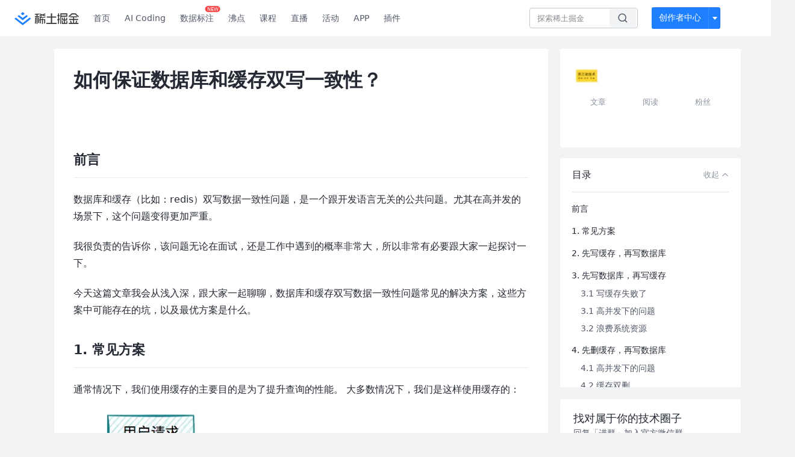

--- FILE ---
content_type: text/html; charset=utf-8
request_url: https://juejin.cn/post/7081138393551208455
body_size: 34253
content:
<!doctype html>
<html data-n-head-ssr lang="zh" data-n-head="%7B%22lang%22:%7B%22ssr%22:%22zh%22%7D%7D">
  <head >
    <title>如何保证数据库和缓存双写一致性？前言 数据库和缓存（比如：redis）双写数据一致性问题，是一个跟开发语言无关的公共问题 - 掘金</title><meta data-n-head="ssr" charset="utf-8"><meta data-n-head="ssr" name="viewport" content="width=device-width, initial-scale=1, user-scalable=no, viewport-fit=cover"><meta data-n-head="ssr" name="apple-itunes-app" content="app-id=987739104"><meta data-n-head="ssr" name="theme-color" content="#ffffff"><meta data-n-head="ssr" name="msapplication-TileColor" content="#da532c"><meta data-n-head="ssr" name="msvalidate.01" content="BADCF2429624CB0432BE8924E5343343"><meta data-n-head="ssr" name="google-site-verification" content="m8eimwHTlWoObBcEuX3ot93QtMJFS_zHdMZROWrX7-o"><meta data-n-head="ssr" vmid="description" name="description" content="前言 数据库和缓存（比如：redis）双写数据一致性问题，是一个跟开发语言无关的公共问题。尤其在高并发的场景下，这个问题变得更加严重。 我很负责的告诉你，该问题无论在面试，还是工作中遇到的概率非常大，"><meta data-n-head="ssr" vmid="keywords" name="keywords" content="数据库,后端中文技术社区,前端开发社区,前端技术交流,前端框架教程,JavaScript 学习资源,CSS 技巧与最佳实践,HTML5 最新动态,前端工程师职业发展,开源前端项目,前端技术趋势"><link data-n-head="ssr" rel="preconnect" href="//unpkg.byted-static.com/" crossorigin="anonymous"><link data-n-head="ssr" rel="preconnect" href="//lf3-cdn-tos.bytescm.com" crossorigin="anonymous"><link data-n-head="ssr" rel="preconnect" href="//mcs.snssdk.com" crossorigin="anonymous"><link data-n-head="ssr" rel="preconnect" href="//i.snssdk.com" crossorigin="anonymous"><link data-n-head="ssr" rel="dns-prefetch" href="//lf3-short.ibytedapm.com"><link data-n-head="ssr" rel="dns-prefetch" href="//lf3-cdn-tos.bytescm.com"><link data-n-head="ssr" rel="dns-prefetch" href="//api.juejin.cn"><link data-n-head="ssr" rel="dns-prefetch" href="//lf-cdn-tos.bytescm.com"><link data-n-head="ssr" rel="dns-prefetch" href="//unpkg.byted-static.com"><link data-n-head="ssr" rel="dns-prefetch" href="//p1-juejin.byteimg.com"><link data-n-head="ssr" rel="dns-prefetch" href="//p3-juejin.byteimg.com"><link data-n-head="ssr" rel="dns-prefetch" href="//p6-juejin.byteimg.com"><link data-n-head="ssr" rel="dns-prefetch" href="//p9-juejin.byteimg.com"><link data-n-head="ssr" rel="dns-prefetch" href="//p1-jj.byteimg.com"><link data-n-head="ssr" rel="dns-prefetch" href="//p2-jj.byteimg.com"><link data-n-head="ssr" rel="dns-prefetch" href="//p6-jj.byteimg.com"><link data-n-head="ssr" rel="dns-prefetch" href="//p9-jj.byteimg.com"><link data-n-head="ssr" rel="dns-prefetch" href="//mcs.snssdk.com"><link data-n-head="ssr" rel="dns-prefetch" href="//i.snssdk.com"><link data-n-head="ssr" rel="apple-touch-icon" sizes="180x180" href="https://lf-web-assets.juejin.cn/obj/juejin-web/xitu_juejin_web/static/favicons/apple-touch-icon.png"><link data-n-head="ssr" rel="icon" type="image/png" sizes="32x32" href="https://lf-web-assets.juejin.cn/obj/juejin-web/xitu_juejin_web/static/favicons/favicon-32x32.png"><link data-n-head="ssr" rel="icon" type="image/png" sizes="16x16" href="https://lf-web-assets.juejin.cn/obj/juejin-web/xitu_juejin_web/static/favicons/favicon-16x16.png"><link data-n-head="ssr" rel="mask-icon" href="https://lf-web-assets.juejin.cn/obj/juejin-web/xitu_juejin_web/static/favicons/safari-pinned-tab.svg" color="#1E80FF"><link data-n-head="ssr" rel="manifest" href="https://lf-web-assets.juejin.cn/obj/juejin-web/xitu_juejin_web/static/favicons/site.webmanifest"><link data-n-head="ssr" rel="search" title="掘金" href="https://lf-web-assets.juejin.cn/obj/juejin-web/xitu_juejin_web/static/search.xml" type="application/opensearchdescription+xml"><link data-n-head="ssr" rel="stylesheet" href="https://lf-web-assets.juejin.cn/obj/juejin-web/xitu_juejin_web/static/bytedesign.min.css"><link data-n-head="ssr" rel="canonical" href="https://juejin.cn/post/7081138393551208455"><script data-n-head="ssr" type="text/javascript" data-sdk-glue-default="load" src="https://lf-web-assets.juejin.cn/obj/juejin-web/xitu_juejin_web/static/rc-client-security-web-glue/1.0.0.19/sdk-glue.js"></script><script data-n-head="ssr" type="text/javascript" data-sdk-glue-default="init">
        (function (){
          var options = {
            bdms: {
              aid: 2608,
              paths: [
                '/growth_api/v1/publish_benefit_history',
                '/growth_api/v1/check_in',
                '/growth_api/v1/lottery/draw',
                '/growth_api/v1/lottery/ten_draw',
                '/web_shorten',
                '/user_api/v1/user/get',
                '/interact_api/v1/digg/save',
                '/interact_api/v1/digg/query_page',
                '/interact_api/v1/comment/list',
                '/interact_api/v1/comment/hots',
                '/content_api/v1/article/detail',
                '/user_api/v1/follow/followees',
                '/user_api/v1/follow/followers',
                '/interact_api/v1/follow/tag_list',
                '/recommend_api/v1/article/recommend_cate_feed',
                '/interact_api/v1/comment/publish',
                '/interact_api/v1/reply/publish',
                '/growth_api/v1/get_benefit_page',
                '/growth_api/v1/get_cur_point',
                '/growth_api/v1/ten_draw', 
                '/growth_api/v1/draw',
                '/growth_api/v1/lottery_config/get',
                '/user_api/v1/user_referral/bind',
              ]
            },
            verifyCenter: {
              interceptPathList: [
                '/user_api/v1/user/get',
                '/interact_api/v1/digg/save',
                '/interact_api/v1/digg/query_page',
                '/interact_api/v1/comment/list',
                '/interact_api/v1/comment/hots',
                '/content_api/v1/article/detail',
                '/user_api/v1/follow/followees',
                '/user_api/v1/follow/followers',
                '/interact_api/v1/follow/tag_list',
                '/recommend_api/v1/article/recommend_cate_feed',
              ],
              commonOptions: {
                aid: 2608,
                repoId: 56081
              },
              captchaOptions: {
                showMode: 'mask',
              },
            }
          }
        var sdkInfo = {
          bdms: {
            init: function (options) {
              window.bdms.init(options)
            },
            isLoaded: function () {
              return !!window.bdms
            },
            srcList: [
              'https://lf-headquarters-speed.yhgfb-cn-static.com/obj/rc-client-security/web/stable/1.0.0.33/bdms.js',
              'https://lf-c-flwb.bytetos.com/obj/rc-client-security/web/stable/1.0.0.33/bdms.js',
            ],
          },
          verifyCenter: {
            init: function (options) {
              window.TTGCaptcha.init(options);
            },
            isLoaded: function () {
              return !!window.TTGCaptcha;
            },
            srcList: [
              'https://lf-cdn-tos.bytescm.com/obj/rc-verifycenter/sec_sdk_build/4.0.10/captcha/index.js',
              'https://lf-rc1.yhgfb-cn-static.com/obj/rc-verifycenter/sec_sdk_build/4.0.10/captcha/index.js',
            ],
          }
        }
        window._SdkGlueInit(options, sdkInfo)
        })();
        </script><script data-n-head="ssr" vmid="slardar" type="text/javascript" crossorigin="anonymous">;(function (w, d, u, b, n, pc, ga, ae, po, s, p, e, t, pp) {pc = 'precollect';ga = 'getAttribute';ae = 'addEventListener';po = 'PerformanceObserver';s = function (m) {p = [].slice.call(arguments);p.push(Date.now(), location.href);(m == pc ? s.p.a : s.q).push(p)};s.q = [];s.p = { a: [] };w[n] = s;e = document.createElement('script');e.src = u + '?bid=' + b + '&globalName=' + n;e.crossOrigin = u.indexOf('sdk-web') > 0 ? 'anonymous' : 'use-credentials';d.getElementsByTagName('head')[0].appendChild(e);if (ae in w) {s.pcErr = function (e) {e = e || w.event;t = e.target || e.srcElement;if (t instanceof Element || t instanceof HTMLElement) {if (t[ga]('integrity')) {w[n](pc, 'sri', t[ga]('href') || t[ga]('src'))} else {w[n](pc, 'st', { tagName: t.tagName, url: t[ga]('href') || t[ga]('src') })}} else {w[n](pc, 'err', e.error || e.message)}};s.pcRej = function (e) {e = e || w.event;w[n](pc, 'err', e.reason || (e.detail && e.detail.reason))};w[ae]('error', s.pcErr, true);w[ae]('unhandledrejection', s.pcRej, true);};if('PerformanceLongTaskTiming' in w) {pp = s.pp = { entries: [] };pp.observer = new PerformanceObserver(function (l) {pp.entries = pp.entries.concat(l.getEntries())});pp.observer.observe({ entryTypes: ['longtask', 'largest-contentful-paint','layout-shift'] })}})(window,document,'https://lf3-short.ibytedapm.com/slardar/fe/sdk-web/browser.cn.js','2608','SlardarWeb')</script><script data-n-head="ssr" type="text/javascript" src="https://lf-web-assets.juejin.cn/obj/juejin-web/xitu_juejin_web/static/slardar-plugin/imageReport.js"></script><script data-n-head="ssr" type="text/javascript" src="https://lf-web-assets.juejin.cn/obj/juejin-web/xitu_juejin_web/static/cdn-retry/bundle-dcf007.js" id="cdn-retry" defer></script><script data-n-head="ssr" type="application/ld+json">[{"@context":"https://schema.org","@type":"BlogPosting","mainEntityOfPage":{"@type":"WebPage","@id":"https://juejin.cn/post/7081138393551208455"},"headline":"如何保证数据库和缓存双写一致性？","description":"前言 数据库和缓存（比如：redis）双写数据一致性问题，是一个跟开发语言无关的公共问题。尤其在高并发的场景下，这个问题变得更加严重。 我很负责的告诉你，该问题无论在面试，还是工作中遇到的概率非常大，","image":[],"author":{"@type":"Organization","name":"苏三说技术"},"publisher":{"@type":"Organization","name":"掘金","logo":{"@type":"ImageObject","url":"//lf-web-assets.juejin.cn/obj/juejin-web/xitu_juejin_web/e08da34488b114bd4c665ba2fa520a31.svg"}},"datePublished":"2022-03-31T05:54:01+00:00","dateModified":"2022-03-31T08:28:40+00:00"},{"@context":"https://schema.org","@type":"BreadcrumbList","itemListElement":[{"@type":"ListItem","name":"稀土掘金","position":1,"item":"https://juejin.cn"},{"@type":"ListItem","name":"后端","position":2,"item":"https://juejin.cn/backend"},{"@type":"ListItem","name":"文章","position":3}]}]</script><link rel="preload" href="//lf-web-assets.juejin.cn/obj/juejin-web/xitu_juejin_web/6584a1f.js" as="script"><link rel="preload" href="//lf-web-assets.juejin.cn/obj/juejin-web/xitu_juejin_web/c5d1419.js" as="script"><link rel="preload" href="//lf-web-assets.juejin.cn/obj/juejin-web/xitu_juejin_web/00c10b8.js" as="script"><link rel="preload" href="//lf-web-assets.juejin.cn/obj/juejin-web/xitu_juejin_web/app.a51996e.css" as="style"><link rel="preload" href="//lf-web-assets.juejin.cn/obj/juejin-web/xitu_juejin_web/bd5bcad.js" as="script"><link rel="preload" href="//lf-web-assets.juejin.cn/obj/juejin-web/xitu_juejin_web/layouts/default.a1d6163.css" as="style"><link rel="preload" href="//lf-web-assets.juejin.cn/obj/juejin-web/xitu_juejin_web/ebb406d.js" as="script"><link rel="preload" href="//lf-web-assets.juejin.cn/obj/juejin-web/xitu_juejin_web/85257f0.js" as="script"><link rel="preload" href="//lf-web-assets.juejin.cn/obj/juejin-web/xitu_juejin_web/12.605d09c.css" as="style"><link rel="preload" href="//lf-web-assets.juejin.cn/obj/juejin-web/xitu_juejin_web/2ea03d7.js" as="script"><link rel="stylesheet" href="//lf-web-assets.juejin.cn/obj/juejin-web/xitu_juejin_web/app.a51996e.css"><link rel="stylesheet" href="//lf-web-assets.juejin.cn/obj/juejin-web/xitu_juejin_web/layouts/default.a1d6163.css"><link rel="stylesheet" href="//lf-web-assets.juejin.cn/obj/juejin-web/xitu_juejin_web/12.605d09c.css">
  </head>
  <body >
    <script data-n-head="ssr" type="text/javascript" data-pbody="true">(function () {
    const pages = [
        /^\/$/,
        /^\/following$/,
        /^\/recommended$/,
        '^/pins.*',
        '^/pin.*',
        /^\/course(?!\/payment\/)/,
        /^\/post\/.*/,
        '^/hot.*',
        /^\/book\/\d+/,
        /^\/video\/\d+/,
        /^\/user\/settings.*/,
        /^\/spost\/\d+/,
        /^\/notification(?!\/im)/,
        '^/backend',
        '^/frontend',
        '^/android',
        '^/ios',
        '^/ai',
        '^/freebie',
        '^/career',
        '^/article',
        '^/player',
    ];
    function isInJuejinApp() {
        const userAgent = typeof navigator !== 'undefined' ? navigator.userAgent : '';
        return /juejin/i.test(userAgent);
    }
    if (typeof window !== 'undefined' && !isInJuejinApp()) {
        try {
            const path = window.location.pathname;
            const isAvailable = pages.some((page) => {
                const reg = new RegExp(page);
                return reg.test(path);
            });
            if (isAvailable) {
                const localValue = localStorage.getItem('juejin_2608_theme') || '{}';
                let { theme = 'light', isFollowSystem = false } = JSON.parse(localValue);
                if (isFollowSystem) {
                    const themeMedia = window.matchMedia('(prefers-color-scheme: light)');
                    theme = themeMedia.matches ? 'light' : 'dark';
                    localStorage.setItem('juejin_2608_theme', JSON.stringify({ theme, isFollowSystem }));
                }
                document.body.setAttribute('data-theme', theme);
            }
            else {
                document.body.setAttribute('data-theme', 'light');
            }
        }
        catch (e) {
            console.error('浏览器不支持localStorage');
        }
    }
})()</script><div data-server-rendered="true" id="__nuxt"><div id="__layout"><div id="juejin"><div data-v-539963b4 data-v-61fb5e44><div class="view-container" data-v-539963b4><!----> <header data-fetch-key="data-v-21a07997:0" class="main-header main-header unauthorized visible" data-v-21a07997 data-v-539963b4><div class="container" data-v-21a07997><a rel="noreferrer" class="logo" data-v-21a07997><img src="//lf-web-assets.juejin.cn/obj/juejin-web/xitu_juejin_web/e08da34488b114bd4c665ba2fa520a31.svg" alt="稀土掘金" class="logo-img" data-v-21a07997> <img src="//lf-web-assets.juejin.cn/obj/juejin-web/xitu_juejin_web/6c61ae65d1c41ae8221a670fa32d05aa.svg" alt="稀土掘金" class="mobile" data-v-21a07997></a> <!----> <nav role="navigation" class="main-nav" data-v-21a07997><ul class="nav-list" data-v-21a07997><!----> <li class="main-nav-list" data-v-21a07997><!----> <ul class="phone-hide" data-v-21a07997><li class="nav-item link-item" data-v-21a07997><a href="/" data-v-21a07997>首页</a></li> <li class="nav-item link-item activities" data-v-21a07997><a href="https://aicoding.juejin.cn" data-v-21a07997>
                AI Coding
              </a></li> <li class="nav-item link-item activities" data-v-21a07997><a href="https://aidp.juejin.cn" data-v-21a07997>
                数据标注
                <span class="new-font" data-v-21a07997>NEW</span></a></li> <li class="nav-item link-item activities" data-v-21a07997><a href="/pins" data-v-21a07997>
                沸点
                <span class="text" data-v-21a07997><!----></span></a></li> <li class="nav-item link-item book" data-v-21a07997><a href="/course" data-v-21a07997>
                课程
                <!----></a></li> <li class="nav-item link-item" data-v-21a07997><a href="/live" data-v-21a07997>
                直播
              </a></li> <li class="nav-item link-item" data-v-21a07997><a href="/events/all" data-v-21a07997>
                活动
              </a></li> <nav class="nav-item link-item download-icon" data-v-21a07997><a href="/app?utm_source=jj_nav" target="_blank" class="download-app no-border" data-v-21a07997>
                APP
              </a></nav> <nav class="nav-item link-item extension-icon" data-v-21a07997><a href="https://juejin.cn/extension?utm_source=jj_nav" target="_blank" rel="nofollow noopener noreferrer" class="jj-link broswer-extension no-border" data-v-65b50b51 data-v-21a07997><span data-v-65b50b51 data-v-21a07997>插件</span></a></nav> <!----></ul></li> <ul class="right-side-nav" data-v-21a07997><li class="search-add" data-v-21a07997><ul class="search-add-ul" data-v-21a07997><li class="nav-item search" data-v-21a07997><form role="search" class="search-form" data-v-21a07997><input type="search" maxlength="64" placeholder="" value="" class="search-input" data-v-21a07997> <div class="seach-icon-container" data-v-21a07997><svg width="18" height="18" viewBox="0 0 18 18" fill="none" xmlns="http://www.w3.org/2000/svg" class="search-icon" data-v-21a07997 data-v-21a07997><path d="M12.4008 12.4008C14.744 10.0577 14.744 6.25871 12.4008 3.91556C10.0577 1.57242 6.25871 1.57242 3.91556 3.91556C1.57242 6.25871 1.57242 10.0577 3.91556 12.4008C6.25871 14.744 10.0577 14.744 12.4008 12.4008ZM12.4008 12.4008L15.5828 15.5828" stroke-width="1.5" stroke-linecap="round" stroke-linejoin="round" data-v-21a07997 data-v-21a07997></path></svg></div> <!----> <div class="typehead" style="display:none;" data-v-21a07997><!----> <div class="title" data-v-21a07997><span data-v-21a07997>搜索历史</span> <span class="clear" data-v-21a07997>
                        清空
                      </span></div> <div class="list" data-v-21a07997></div></div></form></li> <!----> <li class="nav-item add creator-item" data-v-21a07997><div class="add-group" data-v-222d7b0f data-v-21a07997><!----> <button class="add-btn" data-v-222d7b0f>
    创作者中心
  </button> <div class="more" data-v-222d7b0f><svg width="12" height="12" viewBox="0 0 12 12" fill="none" xmlns="http://www.w3.org/2000/svg" class="unfold12-icon" data-v-222d7b0f data-v-222d7b0f><path d="M2.45025 4.82383C2.17422 4.49908 2.40501 4 2.83122 4H9.16878C9.59499 4 9.82578 4.49908 9.54975 4.82382L6.38097 8.5518C6.1813 8.7867 5.8187 8.7867 5.61903 8.5518L2.45025 4.82383Z" fill="white" data-v-222d7b0f data-v-222d7b0f></path></svg> <div class="more-mask" data-v-222d7b0f></div> <div class="more-list" data-v-222d7b0f><ul class="menu" data-v-222d7b0f><li class="item" data-v-222d7b0f><div class="icon write-article" data-v-222d7b0f></div> <div class="title" data-v-222d7b0f>写文章</div></li><li class="item" data-v-222d7b0f><div class="icon issue-points" data-v-222d7b0f></div> <div class="title" data-v-222d7b0f>发沸点</div></li><li class="item" data-v-222d7b0f><div class="icon write-note" data-v-222d7b0f></div> <div class="title" data-v-222d7b0f>写笔记</div></li><li class="item" data-v-222d7b0f><div class="icon create-jcode" data-v-222d7b0f></div> <div class="title" data-v-222d7b0f>写代码</div></li><li class="item" data-v-222d7b0f><div class="icon drafts" data-v-222d7b0f></div> <div class="title" data-v-222d7b0f>草稿箱</div></li></ul> <div class="divider" data-v-222d7b0f></div> <div class="inspiration" data-v-222d7b0f><div class="info" data-v-222d7b0f><span class="title" data-v-222d7b0f>创作灵感</span> <span class="more-info" data-v-222d7b0f>
            查看更多
            <i class="icon byte-icon byte-icon--right" data-v-222d7b0f><svg t="1561636167146" class="icon" viewBox="0 0 1024 1024" version="1.1" xmlns="http://www.w3.org/2000/svg" p-id="404349" xmlns:xlink="http://www.w3.org/1999/xlink"><path d="M630.4 512L283.52 165.12a21.12 21.12 0 0 1 0-30.08l30.08-30.08a21.12 21.12 0 0 1 30.08 0l377.6 376.96a42.24 42.24 0 0 1 0 60.16l-377.6 376.96a21.12 21.12 0 0 1-30.08 0l-30.08-30.08a21.12 21.12 0 0 1 0-30.08z" p-id="404350"></path></svg></i></span></div> <div class="list" data-v-222d7b0f>  <div class="item" data-v-21339fef data-v-222d7b0f><div class="xitu-skeleton xitu-skeleton-animated" data-v-21339fef><div class="xitu-skeleton-item" data-v-21339fef><!----> <div class="xitu-skeleton-content" style="padding:20px;" data-v-21339fef><div class="xitu-skeleton-line" data-v-21339fef></div><div class="xitu-skeleton-line" data-v-21339fef></div><div class="xitu-skeleton-line" data-v-21339fef></div></div></div></div></div></div></div></div></div> <!----></div></li></ul></li> <!----> <!----> <!----> <li class="nav-item auth hidden" data-v-21a07997><div class="login-button-wrap" data-v-21a07997><button class="login-button" data-v-21a07997>
                登录
                <div class="login-button-inner" data-v-21a07997><div class="login-button-line" data-v-21a07997></div>
                  注册
                </div></button> <!----></div></li></ul></ul></nav></div></header>  <main class="container main-container" style="max-width:1140px;" data-v-539963b4><div class="view column-view post-view" data-v-539963b4 data-v-61fb5e44><!----> <div class="main-area article-area" data-v-539963b4 data-v-61fb5e44><article itemscope="itemscope" itemtype="http://schema.org/Article" data-entry-id="7081138393551208455" data-draft-id="7081138109643128862" data-original-type="0" class="article" data-v-61fb5e44><!----> <meta itemprop="headline" content="如何保证数据库和缓存双写一致性？"> <meta itemprop="keywords" content="数据库,后端"> <meta itemprop="datePublished" content="2022-03-31T05:54:01.000Z"> <meta itemprop="image" content="https://p1-jj.byteimg.com/tos-cn-i-t2oaga2asx/gold-assets/icon/icon-128.png~tplv-t2oaga2asx-image.image"> <div itemprop="author" itemscope="itemscope" itemtype="http://schema.org/Person"><meta itemprop="name" content="苏三说技术"> <meta itemprop="url" content="https://juejin.cn/user/465848661970824"></div> <div itemprop="publisher" itemscope="itemscope" itemtype="http://schema.org/Organization"><meta itemprop="name" content="掘金"> <div itemprop="logo" itemscope="itemscope" itemtype="https://schema.org/ImageObject"><meta itemprop="url" content="https://p1-jj.byteimg.com/tos-cn-i-t2oaga2asx/gold-assets/icon/icon-white-180.png~tplv-t2oaga2asx-image.image"> <meta itemprop="width" content="180"> <meta itemprop="height" content="180"></div></div> <h1 class="article-title" data-v-61fb5e44>
            如何保证数据库和缓存双写一致性？
            <!----> <!----></h1> <div class="author-info-block block-hidden" data-v-61fb5e44><div class="author-info-box" data-v-61fb5e44><div class="author-name" data-v-61fb5e44><a href="/user/465848661970824/posts" target="_blank" rel="" class="jj-link username username ellipsis" data-v-65b50b51 data-v-292f6e48 data-v-61fb5e44><span class="name" style="max-width:160px;" data-v-65b50b51 data-v-292f6e48>
    苏三说技术
  </span> <!----> <!----> <!----> </a></div> <div class="meta-box" data-v-61fb5e44><time datetime="2022-03-31T05:54:01.000Z" title="Thu Mar 31 2022 05:54:01 GMT+0000 (Coordinated Universal Time)" class="time" data-v-61fb5e44>
                    2022-03-31
                  </time> <svg width="16" height="16" viewBox="0 0 16 16" fill="none" xmlns="http://www.w3.org/2000/svg" class="read-icon" data-v-61fb5e44><path d="M7.90078 2.80078C4.49278 2.80078 1.74745 6.11672 0.800781 7.77469C1.74745 9.58339 4.49278 13.2008 7.90078 13.2008C11.3088 13.2008 14.0541 9.58339 15.0008 7.77469C14.0541 6.11672 11.3088 2.80078 7.90078 2.80078Z" stroke="currentColor" data-v-61fb5e44></path><circle cx="7.89922" cy="8.00078" r="2.2" stroke="currentColor" data-v-61fb5e44></circle></svg> <span class="views-count" data-v-61fb5e44>
                    4,693
                  </span> <span class="read-time" data-v-61fb5e44><svg width="16" height="16" viewBox="0 0 16 16" fill="none" xmlns="http://www.w3.org/2000/svg" data-v-61fb5e44><rect width="16" height="16" fill="none" data-v-61fb5e44></rect><circle cx="8" cy="8" r="5.65625" stroke="#8A919F" data-v-61fb5e44></circle><path d="M7.69141 5.18652V8.30924H10.8141" stroke="#8A919F" stroke-linecap="round" stroke-linejoin="round" data-v-61fb5e44></path></svg>
                    阅读17分钟
                  </span> <!----></div></div> <div style="flex:1;" data-v-61fb5e44></div> <!----> <!----></div> <!----> <!----> <!----> <!----> <div id="article-root" itemprop="articleBody" class="main" data-v-61fb5e44><div class="article-viewer markdown-body cache result"><style>.markdown-body{word-break:break-word;line-height:1.75;font-weight:400;font-size:16px;overflow-x:hidden;color:#252933}.markdown-body h1,.markdown-body h2,.markdown-body h3,.markdown-body h4,.markdown-body h5,.markdown-body h6{line-height:1.5;margin-top:35px;margin-bottom:10px;padding-bottom:5px}.markdown-body h1{font-size:24px;line-height:38px;margin-bottom:5px}.markdown-body h2{font-size:22px;line-height:34px;padding-bottom:12px;border-bottom:1px solid #ececec}.markdown-body h3{font-size:20px;line-height:28px}.markdown-body h4{font-size:18px;line-height:26px}.markdown-body h5{font-size:17px;line-height:24px}.markdown-body h6{font-size:16px;line-height:24px}.markdown-body p{line-height:inherit;margin-top:22px;margin-bottom:22px}.markdown-body img{max-width:100%}.markdown-body hr{border:none;border-top:1px solid #ddd;margin-top:32px;margin-bottom:32px}.markdown-body code{word-break:break-word;border-radius:2px;overflow-x:auto;background-color:#fff5f5;color:#ff502c;font-size:.87em;padding:.065em .4em}.markdown-body code,.markdown-body pre{font-family:Menlo,Monaco,Consolas,Courier New,monospace}.markdown-body pre{overflow:auto;position:relative;line-height:1.75}.markdown-body pre>code{font-size:12px;padding:15px 12px;margin:0;word-break:normal;display:block;overflow-x:auto;color:#333;background:#f8f8f8}.markdown-body a{text-decoration:none;color:#0269c8;border-bottom:1px solid #d1e9ff}.markdown-body a:active,.markdown-body a:hover{color:#275b8c}.markdown-body table{display:inline-block!important;font-size:12px;width:auto;max-width:100%;overflow:auto;border:1px solid #f6f6f6}.markdown-body thead{background:#f6f6f6;color:#000;text-align:left}.markdown-body tr:nth-child(2n){background-color:#fcfcfc}.markdown-body td,.markdown-body th{padding:12px 7px;line-height:24px}.markdown-body td{min-width:120px}.markdown-body blockquote{color:#666;padding:1px 23px;margin:22px 0;border-left:4px solid #cbcbcb;background-color:#f8f8f8}.markdown-body blockquote:after{display:block;content:""}.markdown-body blockquote>p{margin:10px 0}.markdown-body ol,.markdown-body ul{padding-left:28px}.markdown-body ol li,.markdown-body ul li{margin-bottom:0;list-style:inherit}.markdown-body ol li .task-list-item,.markdown-body ul li .task-list-item{list-style:none}.markdown-body ol li .task-list-item ol,.markdown-body ol li .task-list-item ul,.markdown-body ul li .task-list-item ol,.markdown-body ul li .task-list-item ul{margin-top:0}.markdown-body ol ol,.markdown-body ol ul,.markdown-body ul ol,.markdown-body ul ul{margin-top:3px}.markdown-body ol li{padding-left:6px}.markdown-body .contains-task-list{padding-left:0}.markdown-body .task-list-item{list-style:none}@media (max-width:720px){.markdown-body h1{font-size:24px}.markdown-body h2{font-size:20px}.markdown-body h3{font-size:18px}}</style><style data-highlight data-highlight-key="juejin">.markdown-body pre,.markdown-body pre>code.hljs{color:#333;background:#f8f8f8}.hljs-comment,.hljs-quote{color:#998;font-style:italic}.hljs-keyword,.hljs-selector-tag,.hljs-subst{color:#333;font-weight:700}.hljs-literal,.hljs-number,.hljs-tag .hljs-attr,.hljs-template-variable,.hljs-variable{color:teal}.hljs-doctag,.hljs-string{color:#d14}.hljs-section,.hljs-selector-id,.hljs-title{color:#900;font-weight:700}.hljs-subst{font-weight:400}.hljs-class .hljs-title,.hljs-type{color:#458;font-weight:700}.hljs-attribute,.hljs-name,.hljs-tag{color:navy;font-weight:400}.hljs-link,.hljs-regexp{color:#009926}.hljs-bullet,.hljs-symbol{color:#990073}.hljs-built_in,.hljs-builtin-name{color:#0086b3}.hljs-meta{color:#999;font-weight:700}.hljs-deletion{background:#fdd}.hljs-addition{background:#dfd}.hljs-emphasis{font-style:italic}.hljs-strong{font-weight:700}</style><h2 data-id="heading-0">前言</h2>
<p>数据库和缓存（比如：redis）双写数据一致性问题，是一个跟开发语言无关的公共问题。尤其在高并发的场景下，这个问题变得更加严重。</p>
<p>我很负责的告诉你，该问题无论在面试，还是工作中遇到的概率非常大，所以非常有必要跟大家一起探讨一下。</p>
<p>今天这篇文章我会从浅入深，跟大家一起聊聊，数据库和缓存双写数据一致性问题常见的解决方案，这些方案中可能存在的坑，以及最优方案是什么。</p>
<h2 data-id="heading-1">1. 常见方案</h2>
<p>通常情况下，我们使用缓存的主要目的是为了提升查询的性能。
大多数情况下，我们是这样使用缓存的：
<img src="https://p3-juejin.byteimg.com/tos-cn-i-k3u1fbpfcp/779c9defe91c46529565cd3cb8769477~tplv-k3u1fbpfcp-zoom-in-crop-mark:1512:0:0:0.awebp" alt="" loading="lazy"></p>
<ol>
<li>用户请求过来之后，先查缓存有没有数据，如果有则直接返回。</li>
<li>如果缓存没数据，再继续查数据库。</li>
<li>如果数据库有数据，则将查询出来的数据，放入缓存中，然后返回该数据。</li>
<li>如果数据库也没数据，则直接返回空。</li>
</ol>
<p>这是缓存非常常见的用法。一眼看上去，好像没有啥问题。</p>
<p>但你忽略了一个非常重要的细节：<strong>如果数据库中的某条数据，放入缓存之后，又立马被更新了，那么该如何更新缓存呢？</strong></p>
<p>不更新缓存行不行？</p>
<p>答：当然不行，如果不更新缓存，在很长的一段时间内（决定于缓存的过期时间），用户请求从缓存中获取到的都可能是旧值，而非数据库的最新值。这不是有数据不一致的问题？</p>
<p>那么，我们该如何更新缓存呢？</p>
<p>目前有以下4种方案：</p>
<ol>
<li>先写缓存，再写数据库</li>
<li>先写数据库，再写缓存</li>
<li>先删缓存，再写数据库</li>
<li>先写数据库，再删缓存</li>
</ol>
<p>接下来，我们详细说说这4种方案。</p>
<h2 data-id="heading-2">2. 先写缓存，再写数据库</h2>
<p>对于更新缓存的方案，很多人第一个想到的可能是在写操作中直接更新缓存（写缓存），更直接明了。</p>
<p>那么，问题来了：在写操作中，到底是先写缓存，还是先写数据库呢？</p>
<p>我们在这里先聊聊先写缓存，再写数据库的情况，因为它的问题最严重。
<img src="https://p3-juejin.byteimg.com/tos-cn-i-k3u1fbpfcp/79dcd808700247fea1f6ba0fed705219~tplv-k3u1fbpfcp-zoom-in-crop-mark:1512:0:0:0.awebp" alt="" loading="lazy">
某一个用户的每一次写操作，如果刚写完缓存，突然网络出现了异常，导致写数据库失败了。
<img src="https://p3-juejin.byteimg.com/tos-cn-i-k3u1fbpfcp/7c8e606a0f4246d49aaed93e09c05640~tplv-k3u1fbpfcp-zoom-in-crop-mark:1512:0:0:0.awebp" alt="" loading="lazy">
其结果是缓存更新成了最新数据，但数据库没有，这样缓存中的数据不就变成脏数据了？如果此时该用户的查询请求，正好读取到该数据，就会出现问题，因为该数据在数据库中根本不存在，这个问题非常严重。</p>
<p>我们都知道，缓存的主要目的是把数据库的数据临时保存在内存，便于后续的查询，提升查询速度。</p>
<p>但如果某条数据，在数据库中都不存在，你缓存这种“<code>假数据</code>”又有啥意义呢？</p>
<p>因此，先写缓存，再写数据库的方案是不可取的，在实际工作中用得不多。</p>
<h2 data-id="heading-3">3. 先写数据库，再写缓存</h2>
<p>既然上面的方案行不通，接下来，聊聊先写数据库，再写缓存的方案，该方案在低并发编程中有人在用（我猜的）。
<img src="https://p3-juejin.byteimg.com/tos-cn-i-k3u1fbpfcp/cbc7554e998647beafc3bef29d729618~tplv-k3u1fbpfcp-zoom-in-crop-mark:1512:0:0:0.awebp" alt="" loading="lazy">
用户的写操作，先写数据库，再写缓存，可以避免之前“假数据”的问题。但它却带来了新的问题。</p>
<p>什么问题呢？</p>
<h3 data-id="heading-4">3.1 写缓存失败了</h3>
<p>如果把写数据库和写缓存操作，放在同一个事务当中，当写缓存失败了，我们可以把写入数据库的数据进行回滚。
<img src="https://p3-juejin.byteimg.com/tos-cn-i-k3u1fbpfcp/a7e9e2a3fa5c4254925073ec192c2b6a~tplv-k3u1fbpfcp-zoom-in-crop-mark:1512:0:0:0.awebp" alt="" loading="lazy">
如果是并发量比较小，对接口性能要求不太高的系统，可以这么玩。</p>
<p>但如果在高并发的业务场景中，写数据库和写缓存，都属于远程操作。为了防止出现大事务，造成的死锁问题，通常建议写数据库和写缓存不要放在同一个事务中。</p>
<p>也就是说在该方案中，如果写数据库成功了，但写缓存失败了，数据库中已写入的数据不会回滚。</p>
<p>这就会出现：数据库是<code>新数据</code>，而缓存是<code>旧数据</code>，两边<code>数据不一致</code>的情况。</p>
<h3 data-id="heading-5">3.1 高并发下的问题</h3>
<p>假设在高并发的场景中，针对同一个用户的同一条数据，有两个写数据请求：a和b，它们同时请求到业务系统。</p>
<p>其中请求a获取的是旧数据，而请求b获取的是新数据，如下图所示：
<img src="https://p3-juejin.byteimg.com/tos-cn-i-k3u1fbpfcp/f0b2be5e9bfd49f7bf32a559b24c4113~tplv-k3u1fbpfcp-zoom-in-crop-mark:1512:0:0:0.awebp" alt="" loading="lazy"></p>
<ol>
<li>请求a先过来，刚写完了数据库。但由于网络原因，卡顿了一下，还没来得及写缓存。</li>
<li>这时候请求b过来了，先写了数据库。</li>
<li>接下来，请求b顺利写了缓存。</li>
<li>此时，请求a卡顿结束，也写了缓存。</li>
</ol>
<p>很显然，在这个过程当中，请求b在缓存中的<code>新数据</code>，被请求a的<code>旧数据</code>覆盖了。</p>
<p>也就是说：在高并发场景中，如果多个线程同时执行先写数据库，再写缓存的操作，可能会出现数据库是新值，而缓存中是旧值，两边数据不一致的情况。</p>
<h3 data-id="heading-6">3.2 浪费系统资源</h3>
<p>该方案还有一个比较大的问题就是：每个写操作，写完数据库，会马上写缓存，比较<code>浪费系统资源</code>。</p>
<p>为什么这么说呢？</p>
<p>你可以试想一下，如果写的缓存，并不是简单的数据内容，而是要经过非常复杂的计算得出的最终结果。这样每写一次缓存，都需要经过一次非常复杂的计算，不是非常浪费系统资源吗？</p>
<p>尤其是<code>cpu</code>和<code>内存</code>资源。</p>
<p>还有些业务场景比较特殊：<code>写多读少</code>。</p>
<p>如果在这类业务场景中，每个用的写操作，都需要写一次缓存，有点得不偿失。</p>
<p>由此可见，在高并发的场景中，先写数据库，再写缓存，这套方案问题挺多的，也不太建议使用。</p>
<p>如果你已经用了，赶紧看看踩坑了没？</p>
<h2 data-id="heading-7">4. 先删缓存，再写数据库</h2>
<p>通过上面的内容我们得知，如果直接更新缓存的问题很多。</p>
<p>那么，为何我们不能换一种思路：不去直接<code>更新缓存</code>，而改为<code>删除缓存</code>呢？</p>
<p>删除缓存方案，同样有两种：</p>
<ol>
<li>先删缓存，再写数据库</li>
<li>先写数据库，再删缓存</li>
</ol>
<p>我们一起先看看：先删缓存，再写数据库的情况。</p>
<p><img src="https://p3-juejin.byteimg.com/tos-cn-i-k3u1fbpfcp/688704cb9e0e4681bef471f0cb62e8f4~tplv-k3u1fbpfcp-zoom-in-crop-mark:1512:0:0:0.awebp" alt="" loading="lazy">
说白了，在用户的写操作中，先执行删除缓存操作，再去写数据库。这套方案，可以是可以，但也会有一样问题。</p>
<h3 data-id="heading-8">4.1 高并发下的问题</h3>
<p>假设在高并发的场景中，同一个用户的同一条数据，有一个读数据请求c，还有另一个写数据请求d（一个更新操作），同时请求到业务系统。如下图所示：
<img src="https://p3-juejin.byteimg.com/tos-cn-i-k3u1fbpfcp/34e82caedebe40bf9367241b870bcd5f~tplv-k3u1fbpfcp-zoom-in-crop-mark:1512:0:0:0.awebp" alt="" loading="lazy"></p>
<ol>
<li>请求d先过来，把缓存删除了。但由于网络原因，卡顿了一下，还没来得及写数据库。</li>
<li>这时请求c过来了，先查缓存发现没数据，再查数据库，有数据，但是旧值。</li>
<li>请求c将数据库中的旧值，更新到缓存中。</li>
<li>此时，请求d卡顿结束，把新值写入数据库。</li>
</ol>
<p>在这个过程当中，请求d的新值并没有被请求c写入缓存，同样会导致缓存和数据库的数据不一致的情况。</p>
<p>那么，这种场景的数据不一致问题，能否解决呢？</p>
<h3 data-id="heading-9">4.2 缓存双删</h3>
<p>在上面的业务场景中，一个读数据请求，一个写数据请求。当写数据请求把缓存删了之后，读数据请求，可能把当时从数据库查询出来的旧值，写入缓存当中。</p>
<p>有人说还不好办，请求d在写完数据库之后，把缓存重新删一次不就行了？
<img src="https://p3-juejin.byteimg.com/tos-cn-i-k3u1fbpfcp/13793ae3e32c49e1a62d4a4679eb6f8c~tplv-k3u1fbpfcp-zoom-in-crop-mark:1512:0:0:0.awebp" alt="" loading="lazy">
这就是我们所说的<code>缓存双删</code>，即在写数据库之前删除一次，写完数据库后，再删除一次。</p>
<p>该方案有个非常关键的地方是：第二次删除缓存，并非立马就删，而是要在一定的<code>时间间隔</code>之后。</p>
<p>我们再重新回顾一下，高并发下一个读数据请求，一个写数据请求导致数据不一致的产生过程：</p>
<ol>
<li>请求d先过来，把缓存删除了。但由于网络原因，卡顿了一下，还没来得及写数据库。</li>
<li>这时请求c过来了，先查缓存发现没数据，再查数据库，有数据，但是旧值。</li>
<li>请求c将数据库中的旧值，更新到缓存中。</li>
<li>此时，请求d卡顿结束，把新值写入数据库。</li>
<li>一段时间之后，比如：500ms，请求d将缓存删除。</li>
</ol>
<p>这样来看确实可以解决缓存不一致问题。</p>
<p>那么，为什么一定要间隔一段时间之后，才能删除缓存呢？</p>
<p>请求d卡顿结束，把新值写入数据库后，请求c将数据库中的旧值，更新到缓存中。</p>
<p>此时，如果请求d删除太快，在请求c将数据库中的旧值更新到缓存之前，就已经把缓存删除了，这次删除就没任何意义。必须要在请求c更新缓存之后，再删除缓存，才能把旧值及时删除了。</p>
<p>所以需要在请求d中加一个时间间隔，确保请求c，或者类似于请求c的其他请求，如果在缓存中设置了旧值，最终都能够被请求d删除掉。</p>
<p>接下来，还有一个问题：如果第二次删除缓存时，删除失败了该怎么办？</p>
<p>这里先留点悬念，后面会详细说。</p>
<h2 data-id="heading-10">5. 先写数据库，再删缓存</h2>
<p>从前面得知，先删缓存，再写数据库，在并发的情况下，也可能会出现缓存和数据库的数据不一致的情况。</p>
<p>那么，我们只能寄希望于最后的方案了。</p>
<p>接下来，我们重点看看先写数据库，再删缓存的方案。
<img src="https://p3-juejin.byteimg.com/tos-cn-i-k3u1fbpfcp/6511b662750c46b7947b5e4da2102f76~tplv-k3u1fbpfcp-zoom-in-crop-mark:1512:0:0:0.awebp" alt="" loading="lazy">
在高并发的场景中，有一个读数据请求，有一个写数据请求，更新过程如下：</p>
<ol>
<li>请求e先写数据库，由于网络原因卡顿了一下，没有来得及删除缓存。</li>
<li>请求f查询缓存，发现缓存中有数据，直接返回该数据。</li>
<li>请求e删除缓存。</li>
</ol>
<p>在这个过程中，只有请求f读了一次旧数据，后来旧数据被请求e及时删除了，看起来问题不大。</p>
<p>但如果是读数据请求先过来呢？</p>
<ol>
<li>请求f查询缓存，发现缓存中有数据，直接返回该数据。</li>
<li>请求e先写数据库。</li>
<li>请求e删除缓存。</li>
</ol>
<p>这种情况看起来也没问题呀？</p>
<p>答：对的。</p>
<p>但就怕出现下面这种情况，即缓存自己失效了。如下图所示：
<img src="https://p3-juejin.byteimg.com/tos-cn-i-k3u1fbpfcp/91af19b6d43d4ff7b99cc21db209753a~tplv-k3u1fbpfcp-zoom-in-crop-mark:1512:0:0:0.awebp" alt="" loading="lazy"></p>
<ol>
<li>缓存过期时间到了，自动失效。</li>
<li>请求f查询缓存，发缓存中没有数据，查询数据库的旧值，但由于网络原因卡顿了，没有来得及更新缓存。</li>
<li>请求e先写数据库，接着删除了缓存。</li>
<li>请求f更新旧值到缓存中。</li>
</ol>
<p>这时，缓存和数据库的数据同样出现不一致的情况了。</p>
<p>但这种情况还是比较少的，需要同时满足以下条件才可以：</p>
<ol>
<li>缓存刚好自动失效。</li>
<li>请求f从数据库查出旧值，更新缓存的耗时，比请求e写数据库，并且删除缓存的还长。</li>
</ol>
<p>我们都知道查询数据库的速度，一般比写数据库要快，更何况写完数据库，还要删除缓存。所以绝大多数情况下，写数据请求比读数据情况耗时更长。</p>
<p>由此可见，系统同时满足上述两个条件的概率非常小。</p>
<blockquote>
<p>推荐大家使用先写数据库，再删缓存的方案，虽说不能100%避免数据不一致问题，但出现该问题的概率，相对于其他方案来说是最小的。</p>
</blockquote>
<p>但在该方案中，如果删除缓存失败了该怎么办呢？</p>
<h2 data-id="heading-11">6. 删缓存失败怎么办？</h2>
<p>其实先写数据库，再删缓存的方案，跟缓存双删的方案一样，有一个共同的风险点，即：如果缓存删除失败了，也会导致缓存和数据库的数据不一致。</p>
<p>那么，删除缓存失败怎么办呢？</p>
<p>答：需要加<code>重试机制</code>。</p>
<p>在接口中如果更新了数据库成功了，但更新缓存失败了，可以立刻重试3次。如果其中有任何一次成功，则直接返回成功。如果3次都失败了，则写入数据库，准备后续再处理。</p>
<p>当然，如果你在接口中直接<code>同步重试</code>，该接口并发量比较高的时候，可能有点影响接口性能。</p>
<p>这时，就需要改成<code>异步重试</code>了。</p>
<p>异步重试方式有很多种，比如：</p>
<ol>
<li>每次都单独起一个线程，该线程专门做重试的工作。但如果在高并发的场景下，可能会创建太多的线程，导致系统OOM问题，不太建议使用。</li>
<li>将重试的任务交给线程池处理，但如果服务器重启，部分数据可能会丢失。</li>
<li>将重试数据写表，然后使用elastic-job等定时任务进行重试。</li>
<li>将重试的请求写入mq等消息中间件中，在mq的consumer中处理。</li>
<li>订阅mysql的binlog，在订阅者中，如果发现了更新数据请求，则删除相应的缓存。</li>
</ol>
<h2 data-id="heading-12">7. 定时任务</h2>
<p>使用<code>定时任务重试</code>的具体方案如下：</p>
<ol>
<li>当用户操作写完数据库，但删除缓存失败了，需要将用户数据写入重试表中。如下图所示：
<img src="https://p3-juejin.byteimg.com/tos-cn-i-k3u1fbpfcp/7256dab48781439da196404a2fa0cc65~tplv-k3u1fbpfcp-zoom-in-crop-mark:1512:0:0:0.awebp" alt="" loading="lazy"></li>
<li>在定时任务中，异步读取重试表中的用户数据。重试表需要记录一个重试次数字段，初始值为0。然后重试5次，不断删除缓存，每重试一次该字段值+1。如果其中有任意一次成功了，则返回成功。如果重试了5次，还是失败，则我们需要在重试表中记录一个失败的状态，等待后续进一步处理。
<img src="https://p3-juejin.byteimg.com/tos-cn-i-k3u1fbpfcp/f87aad42fdc14777b6dd1ad85f2c5704~tplv-k3u1fbpfcp-zoom-in-crop-mark:1512:0:0:0.awebp" alt="" loading="lazy"></li>
<li>在高并发场景中，定时任务推荐使用<code>elastic-job</code>。相对于xxl-job等定时任务，它可以分片处理，提升处理速度。同时每片的间隔可以设置成：1,2,3,5,7秒等。</li>
</ol>
<p>如果大家对定时任务比较感兴趣的话，可以看看我的另一篇文章《<a href="https://link.juejin.cn?target=https%3A%2F%2Fmp.weixin.qq.com%2Fs%3F__biz%3DMzkwNjMwMTgzMQ%3D%3D%26mid%3D2247490314%26idx%3D1%26sn%3D29ddf0c1e99675b86cdfc082556a69a9%26chksm%3Dc0ebc3e2f79c4af43cf8582d41b0bc3ede57986cc6c115b103b586a2c7bddb4475555e919b20%26token%3D751314179%26lang%3Dzh_CN%26scene%3D21%23wechat_redirect" target="_blank" title="https://mp.weixin.qq.com/s?__biz=MzkwNjMwMTgzMQ==&#x26;mid=2247490314&#x26;idx=1&#x26;sn=29ddf0c1e99675b86cdfc082556a69a9&#x26;chksm=c0ebc3e2f79c4af43cf8582d41b0bc3ede57986cc6c115b103b586a2c7bddb4475555e919b20&#x26;token=751314179&#x26;lang=zh_CN&#x26;scene=21#wechat_redirect" ref="nofollow noopener noreferrer">学会这10种定时任务，我有点飘了</a>》，里面列出了目前最主流的定时任务。</p>
<p>使用定时任务重试的话，有个缺点就是实时性没那么高，对于实时性要求特别高的业务场景，该方案不太适用。但是对于一般场景，还是可以用一用的。</p>
<p>但它有一个很大的优点，即数据是落库的，不会丢数据。</p>
<h2 data-id="heading-13">8. mq</h2>
<p>在高并发的业务场景中，mq（消息队列）是必不可少的技术之一。它不仅可以异步解耦，还能削峰填谷。对保证系统的稳定性是非常有意义的。</p>
<p>对mq有兴趣的朋友可以看看我的另一篇文章《<a href="https://link.juejin.cn?target=https%3A%2F%2Fmp.weixin.qq.com%2Fs%2Fj5Jedf7OSPkyNs11610v8Q" target="_blank" title="https://mp.weixin.qq.com/s/j5Jedf7OSPkyNs11610v8Q" ref="nofollow noopener noreferrer">mq的那些破事儿</a>》。</p>
<p>mq的生产者，生产了消息之后，通过指定的topic发送到mq服务器。然后mq的消费者，订阅该topic的消息，读取消息数据之后，做业务逻辑处理。</p>
<p>使用<code>mq重试</code>的具体方案如下：
<img src="https://p3-juejin.byteimg.com/tos-cn-i-k3u1fbpfcp/c24f67e4d35c42c7a1733d742c66cd89~tplv-k3u1fbpfcp-zoom-in-crop-mark:1512:0:0:0.awebp" alt="" loading="lazy"></p>
<ol>
<li>当用户操作写完数据库，但删除缓存失败了，产生一条mq消息，发送给mq服务器。</li>
<li>mq消费者读取mq消息，重试5次删除缓存。如果其中有任意一次成功了，则返回成功。如果重试了5次，还是失败，则写入<code>死信队列</code>中。</li>
<li>推荐mq使用<code>rocketmq</code>，重试机制和死信队列默认是支持的。使用起来非常方便，而且还支持顺序消息，延迟消息和事务消息等多种业务场景。</li>
</ol>
<p>当然在该方案中，删除缓存可以完全走异步。即用户的写操作，在写完数据库之后，不用立刻删除一次缓存。而直接发送mq消息，到mq服务器，然后有mq消费者全权负责删除缓存的任务。</p>
<p>因为mq的实时性还是比较高的，因此改良后的方案也是一种不错的选择。</p>
<h2 data-id="heading-14">9. binlog</h2>
<p>前面我们聊过的，无论是定时任务，还是mq（消息队列），做重试机制，对业务都有一定的侵入性。</p>
<p>在使用定时任务的方案中，需要在业务代码中增加额外逻辑，如果删除缓存失败，需要将数据写入重试表。</p>
<p>而使用mq的方案中，如果删除缓存失败了，需要在业务代码中发送mq消息到mq服务器。</p>
<p>其实，还有一种更优雅的实现，即<code>监听binlog</code>，比如使用：<code>canal</code>等中间件。</p>
<p>具体方案如下：
<img src="https://p3-juejin.byteimg.com/tos-cn-i-k3u1fbpfcp/0904888931f547eb8d02102895317fcd~tplv-k3u1fbpfcp-zoom-in-crop-mark:1512:0:0:0.awebp" alt="" loading="lazy"></p>
<ol>
<li>在业务接口中写数据库之后，就不管了，直接返回成功。</li>
<li>mysql服务器会自动把变更的数据写入binlog中。</li>
<li>binlog订阅者获取变更的数据，然后删除缓存。</li>
</ol>
<p>这套方案中业务接口确实简化了一些流程，只用关心数据库操作即可，而在binlog订阅者中做缓存删除工作。</p>
<p>但如果只是按照图中的方案进行删除缓存，只删除了一次，也可能会失败。</p>
<p>如何解决这个问题呢？</p>
<p>答：这就需要加上前面聊过的<code>重试机制</code>了。如果删除缓存失败，写入重试表，使用定时任务重试。或者写入mq，让mq自动重试。</p>
<p>在这里推荐使用<code>mq自动重试机制</code>。
<img src="https://p3-juejin.byteimg.com/tos-cn-i-k3u1fbpfcp/5001f4de1f50429b91a250f7e2e27c8b~tplv-k3u1fbpfcp-zoom-in-crop-mark:1512:0:0:0.awebp" alt="" loading="lazy">
在binlog订阅者中如果删除缓存失败，则发送一条mq消息到mq服务器，在mq消费者中自动重试5次。如果有任意一次成功，则直接返回成功。如果重试5次后还是失败，则该消息自动被放入死信队列，后面可能需要人工介入。</p>
<h3 data-id="heading-15">最后说一句(求关注，别白嫖我)</h3>
<p>如果这篇文章对您有所帮助，或者有所启发的话，帮忙扫描下发二维码关注一下，您的支持是我坚持写作最大的动力。</p>
<p>求一键三连：点赞、转发、在看。</p>
<p>关注公众号：【苏三说技术】，在公众号中回复：面试、代码神器、开发手册、时间管理有超赞的粉丝福利，另外回复：加群，可以跟很多BAT大厂的前辈交流和学习。</p></div></div></article> <div class="article-end" data-v-539963b4 data-v-61fb5e44><div class="rank-entry-bottom" data-v-539963b4 data-v-61fb5e44><!----></div> <div class="tag-list-box" data-v-539963b4 data-v-61fb5e44><!----><!----><!----></div></div> <!----><!----><!----><!----><!----></div> <div id="sidebar-container" class="sidebar article-sidebar" data-v-01fd4ebd data-v-61fb5e44><div class="sidebar-block author-block author-block-container pure" data-v-7e7e812a data-v-1902877e data-v-01fd4ebd><a href="/user/465848661970824/posts" target="_blank" rel="" class="jj-link user-item item" data-v-65b50b51 data-v-1902877e><div class="avatar jj-avatar avatar" data-v-03256cc6 data-v-1902877e><img loading="eager" src="https://p3-passport.byteacctimg.com/img/user-avatar/dc678f02170ae25eb82989d0f7715e1f~200x200.image" alt="avatar" class="lazy avatar-img immediate" data-v-5244ef91 data-v-03256cc6> </div> <div class="info-box" style="visibility:hidden;" data-v-65b50b51 data-v-1902877e><span to="[object Object]" blank="true" class="username" data-v-292f6e48 data-v-1902877e><span class="name" style="max-width:128px;" data-v-292f6e48>
    苏三说技术
  </span> <span to="" blank="true" class="rank" data-v-23743940 data-v-292f6e48><img src="[data-uri]" alt="创作等级LV.6" title="创作等级LV.6" class="lazy" style="aspect-ratio:NaN;" data-v-5244ef91 data-v-23743940></span> <!----> <!----> </span> <div title="公众号 @苏三说技术" class="position" data-v-65b50b51 data-v-1902877e>
        公众号 @苏三说技术
      </div> <div class="extra-container" data-v-65b50b51 data-v-1902877e><!----> </div></div></a> <div class="count-container" data-v-7e7e812a data-v-1902877e><a href="/user/465848661970824/posts" target="_blank" rel="" class="jj-link stat-item item" data-v-65b50b51 data-v-1902877e><div class="count" style="display:none;" data-v-65b50b51 data-v-1902877e>
        221
      </div> <div data-v-65b50b51 data-v-1902877e>文章</div></a> <a href="/user/465848661970824/posts" target="_blank" rel="" class="jj-link stat-item item" data-v-65b50b51 data-v-1902877e><div class="count" style="display:none;" data-v-65b50b51 data-v-1902877e>
        1.5m
      </div> <div data-v-65b50b51 data-v-1902877e>阅读</div></a> <a href="/user/465848661970824/followers" target="_blank" rel="" class="jj-link stat-item item" data-v-65b50b51 data-v-1902877e><div class="count" style="display:none;" data-v-65b50b51 data-v-1902877e>
        7.7k
      </div> <div data-v-65b50b51 data-v-1902877e>粉丝</div></a></div> <div class="operate-btn hidden" style="position:relative;z-index:2;min-height:36px;" data-v-7e7e812a data-v-1902877e><!----><!----><!----></div> <!----></div> <div class="sticky-block-box" data-v-01fd4ebd><nav class="article-catalog catalog-block none" data-v-6239701c data-v-16ed86c3 data-v-01fd4ebd><div class="catalog-title" data-v-6239701c><div data-v-6239701c>目录</div> <div class="direction" data-v-6239701c><div class="word" data-v-6239701c>收起</div> <svg width="12" height="12" viewBox="0 0 12 12" fill="none" xmlns="http://www.w3.org/2000/svg" class="icon-rotate" data-v-6239701c data-v-6239701c><g id="&amp;#229;&amp;#177;&amp;#149;&amp;#229;&amp;#188;&amp;#128;" data-v-6239701c data-v-6239701c><path id="&amp;#232;&amp;#183;&amp;#175;&amp;#229;&amp;#190;&amp;#132;" fill-rule="evenodd" clip-rule="evenodd" d="M5.99854 7.93206L10.0644 3.86619C10.162 3.76856 10.3203 3.76856 10.418 3.86619L10.7715 4.21975C10.8691 4.31738 10.8691 4.47567 10.7715 4.5733L6.35209 8.99272C6.15683 9.18798 5.84025 9.18798 5.64498 8.99272L1.22557 4.5733C1.12794 4.47567 1.12794 4.31738 1.22557 4.21975L1.57912 3.86619C1.67675 3.76856 1.83504 3.76856 1.93267 3.86619L5.99854 7.93206Z" fill="#8A919F" data-v-6239701c data-v-6239701c></path></g></svg></div></div> <div class="catalog-body unfold" data-v-6239701c><ul class="catalog-list" style="margin-top:0px;" data-v-6239701c><li class="item d1" data-v-6239701c><div class="a-container"><a href="#heading-0" title="前言" class="catalog-aTag d1-aTag-title">
      前言
    </a></div> <!----></li><li class="item d1" data-v-6239701c><div class="a-container"><a href="#heading-1" title="1. 常见方案" class="catalog-aTag d1-aTag-title">
      1. 常见方案
    </a></div> <!----></li><li class="item d1" data-v-6239701c><div class="a-container"><a href="#heading-2" title="2. 先写缓存，再写数据库" class="catalog-aTag d1-aTag-title">
      2. 先写缓存，再写数据库
    </a></div> <!----></li><li class="item d1" data-v-6239701c><div class="a-container"><a href="#heading-3" title="3. 先写数据库，再写缓存" class="catalog-aTag d1-aTag-title">
      3. 先写数据库，再写缓存
    </a></div> <ul class="sub-list"><li class="item d2"><div class="a-container"><a href="#heading-4" title="3.1 写缓存失败了" class="catalog-aTag d2-aTag-title">
      3.1 写缓存失败了
    </a></div> <!----></li><li class="item d2"><div class="a-container"><a href="#heading-5" title="3.1 高并发下的问题" class="catalog-aTag d2-aTag-title">
      3.1 高并发下的问题
    </a></div> <!----></li><li class="item d2"><div class="a-container"><a href="#heading-6" title="3.2 浪费系统资源" class="catalog-aTag d2-aTag-title">
      3.2 浪费系统资源
    </a></div> <!----></li></ul></li><li class="item d1" data-v-6239701c><div class="a-container"><a href="#heading-7" title="4. 先删缓存，再写数据库" class="catalog-aTag d1-aTag-title">
      4. 先删缓存，再写数据库
    </a></div> <ul class="sub-list"><li class="item d2"><div class="a-container"><a href="#heading-8" title="4.1 高并发下的问题" class="catalog-aTag d2-aTag-title">
      4.1 高并发下的问题
    </a></div> <!----></li><li class="item d2"><div class="a-container"><a href="#heading-9" title="4.2 缓存双删" class="catalog-aTag d2-aTag-title">
      4.2 缓存双删
    </a></div> <!----></li></ul></li><li class="item d1" data-v-6239701c><div class="a-container"><a href="#heading-10" title="5. 先写数据库，再删缓存" class="catalog-aTag d1-aTag-title">
      5. 先写数据库，再删缓存
    </a></div> <!----></li><li class="item d1" data-v-6239701c><div class="a-container"><a href="#heading-11" title="6. 删缓存失败怎么办？" class="catalog-aTag d1-aTag-title">
      6. 删缓存失败怎么办？
    </a></div> <!----></li><li class="item d1" data-v-6239701c><div class="a-container"><a href="#heading-12" title="7. 定时任务" class="catalog-aTag d1-aTag-title">
      7. 定时任务
    </a></div> <!----></li><li class="item d1" data-v-6239701c><div class="a-container"><a href="#heading-13" title="8. mq" class="catalog-aTag d1-aTag-title">
      8. mq
    </a></div> <!----></li><li class="item d1" data-v-6239701c><div class="a-container"><a href="#heading-14" title="9. binlog" class="catalog-aTag d1-aTag-title">
      9. binlog
    </a></div> <ul class="sub-list"><li class="item d2"><div class="a-container"><a href="#heading-15" title="最后说一句(求关注，别白嫖我)" class="catalog-aTag d2-aTag-title">
      最后说一句(求关注，别白嫖我)
    </a></div> <!----></li></ul></li></ul></div></nav> <!----> <div class="adverts-list" data-v-0eca8145 data-v-01fd4ebd></div> <!----> <!----></div> <!----></div> <!----> <!----> <div id="article-suspended-panel" data-v-539963b4 data-v-61fb5e44></div> <!----></div> <!----><!----><!----><!----><!----><!----><!----></main> <!----></div> <!----></div> <!----> <div class="global-component-box"><!----></div> <!----><!----><!----><!----><!----><!----><!----><!----><!----><!----><!----> <!----><!----><!----><!----><!----><!----><!----><!----><!----><!----><!----></div></div></div><script>window.__NUXT__=(function(a,b,c,d,e,f,g,h,i,j,k,l,m,n,o,p,q,r,s,t,u,v,w,x,y,z,A,B,C,D,E,F,G,H,I,J,K,L,M,N,O,P){t.loading=a;t.skeleton=d;t.cursor=f;t.data=[];t.total=b;t.hasMore=d;G.id=w;G.self_description=l;G.followed=a;G.viewerIsFollowing=l;G.community=l;G.subscribedTagCount=b;G.wroteBookCount=b;G.boughtBookCount=b;G.isBindedPhone=a;G.level=s;G.user_id=w;G.user_name=r;G.company=r;G.job_title="公众号";G.avatar_large="https:\u002F\u002Fp3-passport.byteacctimg.com\u002Fimg\u002Fuser-avatar\u002Fdc678f02170ae25eb82989d0f7715e1f~300x300.image";G.description="个人博客：http:\u002F\u002Fsusan.net.cn，作者曾浪迹几家大厂，知识星球：Java突击队";G.followee_count=34;G.follower_count=7712;G.post_article_count=221;G.digg_article_count=295;G.got_digg_count=16464;G.got_view_count=1548281;G.post_shortmsg_count=D;G.digg_shortmsg_count=5;G.isfollowed=a;G.favorable_author=g;G.power=E;G.study_point=b;G.university={university_id:f,name:e,logo:e};G.major={major_id:f,parent_id:f,name:e};G.student_status=b;G.select_event_count=b;G.select_online_course_count=b;G.identity=b;G.is_select_annual=d;G.select_annual_rank=b;G.annual_list_type=b;G.extraMap={};G.is_logout=b;G.annual_info=[{annual_id:"2022",rank:8,list_type:b}];G.account_amount=b;G.user_growth_info={user_id:465848661970824,jpower:E,jscore:6393.6,jpower_level:s,jscore_level:s,jscore_title:"杰出掘友",author_achievement_list:[g],vip_level:D,vip_title:"融会贯通",jscore_next_level_score:7000,jscore_this_level_mini_score:2000,vip_score:7370};G.is_vip=a;G.become_author_days=b;G.collection_set_article_count=b;G.recommend_article_count_daily=b;G.article_collect_count_daily=b;G.user_priv_info={administrator:b,builder:b,favorable_author:b,book_author:b,forbidden_words:b,can_tag_cnt:b,auto_recommend:b,signed_author:b,popular_author:b,can_add_video:b};G.juejinPower=E;G.jobTitle="公众号";G.roles={isBookAuthor:a,isFavorableAuthor:d,isCobuilder:a,isAdmin:a};G.username=r;G.blogAddress=l;G.selfDescription="个人博客：http:\u002F\u002Fsusan.net.cn，作者曾浪迹几家大厂，知识星球：Java突击队";G.beLikedCount=16464;G.beReadCount=1548281;G.followerCount=7712;G.followingCount=34;G.collectionCount=b;G.createdCollectionCount=b;G.followingCollectionCount=b;G.postedPostsCount=221;G.pinCount=D;G.likedArticleCount=295;G.likedPinCount=5;G.avatar="https:\u002F\u002Fp3-passport.byteacctimg.com\u002Fimg\u002Fuser-avatar\u002Fdc678f02170ae25eb82989d0f7715e1f~300x300.image";G.latestLoginedInAt=c;G.createdAt=c;G.updatedAt=c;G.phoneNumber=e;G.titleDescription=e;G.followeesCount=34;G.applyEventCount=b;G.need_lead=b;G.followTopicCnt=b;return {layout:"default",data:[{renderPost:d}],fetch:{"data-v-21a07997:0":{queryString:e,isShowUserDropdownList:a,isShowAddMoreList:a,isFocus:a,isPhoneMenuShow:a,visibleBadge:a,placeholder:e,hiddenProperty:"hidden",searchHistoryVisible:a,searchHistoryItems:[],tabBadge:c,isChangePlaceholder:d,showMallBridge:a,showAIProblemBridge:a,removeSearchInputKeyupListener:c,logoImg:"\u002F\u002Flf-web-assets.juejin.cn\u002Fobj\u002Fjuejin-web\u002Fxitu_juejin_web\u002Fe08da34488b114bd4c665ba2fa520a31.svg",rightHomeLogo:"\u002F\u002Flf-web-assets.juejin.cn\u002Fobj\u002Fjuejin-web\u002Fxitu_juejin_web\u002Fb48a296975c1bcd5efbbfe47c3141ca0.svg"}},error:c,state:{view:{activityIndex:{activityList:[],pageInfo:{hasNextPage:a,endCursor:e},afterPosition:e,activityListIsLoading:d,activityListIsError:a,userActivityList:[],placeholder:e,actionType:{FETCH:"@\u002Fview\u002Factivity-index\u002FFETCH",FETCH_RECOMMEND_LIST:"@\u002Fview\u002Factivity-index\u002FFETCH_RECOMMEND_LIST",RESET_ACTIVITY_LIST:"@\u002Fview\u002Factivity-index\u002FRESET_ACTIVITY_LIST",FETCH_USER_ACTIVITY_LIST:"@\u002Fview\u002Factivity-index\u002FFETCH_USER_ACTIVITY_LIST",FETCH_NEW_COUNT:"@\u002Fview\u002Factivity-index\u002FFETCH_NEW_COUNT",DELETE_ACTIVITY:"@\u002Fview\u002Factivity-index\u002FDELETE_ACTIVITY",TOGGLE_FOLLOW_USER:"@\u002Fview\u002Factivity-index\u002FTOGGLE_FOLLOW_USER",FETCH_ENTRY_COMMENT_LIST:"@\u002Fview\u002Factivity-index\u002FFETCH_ENTRY_COMMENT_LIST",UPDATE_LIST_LOADING:"@\u002Fview\u002Factivity-index\u002FUPDATE_LIST_LOADING",RESET:"@\u002Fview\u002Factivity-index\u002FRESET"},hotList:{list:[],after:e,loading:a,hasNextPage:a,actionType:{UPDATE_STATE:"@\u002Fview\u002Factivity-index\u002Fhot-list\u002FUPDATE_STATE",FETCH_MORE:"@\u002Fview\u002Factivity-index\u002Fhot-list\u002FFETCH_MORE",FETCH:"@\u002Fview\u002Factivity-index\u002Fhot-list\u002FFETCH",RESET:"@\u002Fview\u002Factivity-index\u002Fhot-list\u002FRESET"}},sidebar:{bannerList:[],actionType:{RESET:"@\u002Fview\u002Factivity-index\u002Fsidebar\u002FRESET",UPDATE_STATE:"@\u002Fview\u002Factivity-index\u002Fsidebar\u002FUPDATE_STATE",FETCH_BANNER:"@\u002Fview\u002Factivity-index\u002Fsidebar\u002FFETCH_BANNER"},recommend:{pageSize:h,page:b,total:b,pointer:c,lastPointer:c,list:[],loading:a,error:c,canPrev:d,canNext:d,linkList:[],lastFetchOnServer:a,actionType:{UPDATE:"@\u002Fview\u002Factivity-index\u002Fsidebar\u002Frecommend-topic-list\u002FUPDATE",FETCH:"@\u002Fview\u002Factivity-index\u002Fsidebar\u002Frecommend-topic-list\u002FFETCH",FORCE_FETCH:"@\u002Fview\u002Factivity-index\u002Fsidebar\u002Frecommend-topic-list\u002FFORCE_FETCH",FETCH_MORE:"@\u002Fview\u002Factivity-index\u002Fsidebar\u002Frecommend-topic-list\u002FFETCH_MORE",RESET:"@\u002Fview\u002Factivity-index\u002Fsidebar\u002Frecommend-topic-list\u002FRESET"},after:b},followed:{pageSize:h,page:b,total:b,pointer:c,lastPointer:c,list:[],loading:a,error:c,canPrev:d,canNext:d,linkList:[],lastFetchOnServer:a,actionType:{UPDATE:"@\u002Fview\u002Factivity-index\u002Fsidebar\u002Ffollowed-topic-list\u002FUPDATE",FETCH:"@\u002Fview\u002Factivity-index\u002Fsidebar\u002Ffollowed-topic-list\u002FFETCH",FORCE_FETCH:"@\u002Fview\u002Factivity-index\u002Fsidebar\u002Ffollowed-topic-list\u002FFORCE_FETCH",FETCH_MORE:"@\u002Fview\u002Factivity-index\u002Fsidebar\u002Ffollowed-topic-list\u002FFETCH_MORE",RESET:"@\u002Fview\u002Factivity-index\u002Fsidebar\u002Ffollowed-topic-list\u002FRESET"},after:b},recommendPin:{list:[],after:e,loading:a,hasNextPage:d,actionType:{UPDATE_STATE:"@\u002Fview\u002Factivity-index\u002Fsidebar\u002Frecommend-pin-list\u002FUPDATE_STATE",FETCH_MORE:"@\u002Fview\u002Factivity-index\u002Fsidebar\u002Frecommend-pin-list\u002FFETCH_MORE",FETCH:"@\u002Fview\u002Factivity-index\u002Fsidebar\u002Frecommend-pin-list\u002FFETCH",RESET:"@\u002Fview\u002Factivity-index\u002Fsidebar\u002Frecommend-pin-list\u002FRESET"}}},topicPinList:{pageSize:h,page:g,total:b,pointer:c,lastPointer:c,list:[],loading:a,error:c,canPrev:d,canNext:d,linkList:[],lastFetchOnServer:a,actionType:{UPDATE:"@\u002Fview\u002Factivity-index\u002Ftopic-pin-list\u002FUPDATE",FETCH:"@\u002Fview\u002Factivity-index\u002Ftopic-pin-list\u002FFETCH",FORCE_FETCH:"@\u002Fview\u002Factivity-index\u002Ftopic-pin-list\u002FFORCE_FETCH",FETCH_MORE:"@\u002Fview\u002Factivity-index\u002Ftopic-pin-list\u002FFETCH_MORE",RESET:"@\u002Fview\u002Factivity-index\u002Ftopic-pin-list\u002FRESET"},topicId:e,navList:[{type:j,name:j,title:"推荐 ",id:j},{type:m,name:m,title:"热门 ",id:m},{type:o,name:o,title:"关注 ",id:o},{type:i,name:"opensource",title:"开源推荐 ",id:"5c09ea2b092dcb42c740fe73"},{type:i,name:"recruitment",title:"内推招聘",id:"5abb61e1092dcb4620ca3322"},{type:i,name:"dating",title:"掘金相亲",id:"5abcaa67092dcb4620ca335c"},{type:i,name:"slacking",title:"上班摸鱼",id:"5c106be9092dcb2cc5de7257"},{type:i,name:"app",title:"应用安利",id:"5b514af1092dcb61bd72800d"},{type:i,name:"tool",title:"开发工具",id:"5abb67d2092dcb4620ca3324"},{type:i,name:"news",title:"New资讯",id:"5c46a17f092dcb4737217152"}],sortType:p}},search:{search_result_from:b,query:e,list:[],linkList:[],loading:a,skeleton:d,actionType:{FETCH:"@\u002Fview\u002Fsearch\u002FFETCH",FETCH_MORE:"@\u002Fview\u002Fsearch\u002FFETCH_MORE",RESET:"@\u002Fview\u002Fsearch\u002FRESET"}},columnIndex:{list:{pageSize:h,page:g,total:b,pointer:c,lastPointer:c,list:[],loading:a,error:c,canPrev:d,canNext:d,linkList:[],lastFetchOnServer:a,actionType:{UPDATE:"@\u002Fview\u002FcolumnIndex\u002Flist\u002FUPDATE",FETCH:"@\u002Fview\u002FcolumnIndex\u002Flist\u002FFETCH",FORCE_FETCH:"@\u002Fview\u002FcolumnIndex\u002Flist\u002FFORCE_FETCH",FETCH_MORE:"@\u002Fview\u002FcolumnIndex\u002Flist\u002FFETCH_MORE",RESET:"@\u002Fview\u002FcolumnIndex\u002Flist\u002FRESET"},sort:n,category:"all"},hotList:{pageSize:h,page:g,total:b,pointer:c,lastPointer:c,list:[],loading:a,error:c,canPrev:d,canNext:d,linkList:[],lastFetchOnServer:a,actionType:{UPDATE:"@\u002Fview\u002FcolumnIndex\u002FhotList\u002FUPDATE",FETCH:"@\u002Fview\u002FcolumnIndex\u002FhotList\u002FFETCH",FORCE_FETCH:"@\u002Fview\u002FcolumnIndex\u002FhotList\u002FFORCE_FETCH",FETCH_MORE:"@\u002Fview\u002FcolumnIndex\u002FhotList\u002FFETCH_MORE",RESET:"@\u002Fview\u002FcolumnIndex\u002FhotList\u002FRESET"}}},timelineIndex:{tdkTemplates:[],categoryNavList:[],tagNavList:[],splitTagList:[],timelineAdList:[],list:[],sort:p,category:j,categoryId:e,tagId:e,tag:"全部",actionType:{FETCH_TIMELINE_LIST:"@\u002Fview\u002FtimelineIndex\u002FFETCH_TIMELINE_LIST",FETCH_CATEGORY_LIST:"@\u002Fview\u002FtimelineIndex\u002FFETCH_CATEGORY_LIST",FETCH_TAG_LIST:"@\u002Fview\u002FtimelineIndex\u002FFETCH_TAG_LIST",DELETE_ENTRY:"@\u002Fview\u002FtimelineIndex\u002FDELETE_ENTRY",DELETE_USER_ENTRIES:"@\u002Fview\u002FtimelineIndex\u002FDELETE_USER_ENTRIES",DELETE_TAG_ENTRIES:"@\u002Fview\u002FtimelineIndex\u002FDELETE_TAG_ENTRIES",FETCH_MORE:"@\u002Fview\u002FtimelineIndex\u002FFETCH_MORE",FETCH:"@\u002Fview\u002FtimelineIndex\u002FFETCH",RESET:"@\u002Fview\u002FtimelineIndex\u002FRESET"},serverRenderTimelineList:a,timelineList:{list:[],cursor:f,skeleton:d,loading:a,hasMore:d,categoryId:e,tagId:e,sort:e,actionType:{UPDATE_STATE:"timeline-list\u002FUPDATE_STATE",FETCH_MORE:"timeline-list\u002FFETCH_MORE",FETCH:"timeline-list\u002FFETCH",RESET:"timeline-list\u002FRESET"}},recommendList:{list:[],cursor:f,sort:e,loading:a,skeleton:d,hasMore:d,actionType:{UPDATE_STATE:"recommend-list\u002FUPDATE_STATE",FETCH_MORE:"recommend-list\u002FFETCH_MORE",FETCH:"recommend-list\u002FFETCH",RESET:"recommend-list\u002FRESET"}},followingList:{list:[],cursor:f,skeleton:d,loading:a,hasMore:d,actionType:{UPDATE_STATE:"following-list\u002FUPDATE_STATE",FETCH_MORE:"following-list\u002FFETCH_MORE",FETCH:"following-list\u002FFETCH",RESET:"following-list\u002FRESET"}}},subscribe:{subscribed:{list:[],cursor:f,skeleton:d,loading:a,hasMore:a,actionType:{UPDATE_STATE:"view\u002Fsubscribe\u002Fsubscribed\u002Flist\u002FUPDATE_STATE",FETCH_MORE:"view\u002Fsubscribe\u002Fsubscribed\u002Flist\u002FFETCH_MORE",FETCH:"view\u002Fsubscribe\u002Fsubscribed\u002Flist\u002FFETCH",RESET:"view\u002Fsubscribe\u002Fsubscribed\u002Flist\u002FRESET"}},all:{list:[],cursor:f,loading:a,skeleton:d,hasMore:a,linkList:e,actionType:{UPDATE_STATE:"view\u002Fsubscribe\u002Fall\u002Flist\u002FUPDATE_STATE",FETCH_MORE:"view\u002Fsubscribe\u002Fall\u002Flist\u002FFETCH_MORE",FETCH:"view\u002Fsubscribe\u002Fall\u002Flist\u002FFETCH",RESET:"view\u002Fsubscribe\u002Fall\u002Flist\u002FRESET"}}},entryPublic:{entry:{user:{}},relatedEntryList:[],relatedCollectionList:[],actionType:{FETCH:"@\u002Fview\u002FentryPublic\u002FFETCH",RESET:"@\u002Fview\u002FentryPublic\u002FRESET"}},user:{user:{},serverRendered:a,userAnnuals:[],actionType:{FETCH:"@\u002Fview\u002Fuser\u002FFETCH",RESET:"@\u002Fview\u002Fuser\u002FRESET",UPDATE:"@\u002Fview\u002Fuser\u002FUPDATE",FETCH_ANNUALS:"@\u002Fview\u002Fuser\u002FFETCH_ANNUALS"},detailList:{actionType:{RESET:"@\u002Fview\u002Fuser\u002FdetailList\u002FRESET"},likeList:{list:[],cursor:f,hasMore:a,loading:a,skeleton:a,actionType:{FETCH:"@\u002Fview\u002Fuser\u002FdetailList\u002FlikePostList\u002FFETCH",UPDATE_STATE:"@\u002Fview\u002Fuser\u002FdetailList\u002FlikePostList\u002FUPDATE_STATE",FETCH_MORE:"@\u002Fview\u002Fuser\u002FdetailList\u002FlikePostList\u002FFETCH_MORE",RESET:"@\u002Fview\u002Fuser\u002FdetailList\u002FlikePostList\u002FRESET"}},postList:{list:[],hasMore:a,skeleton:a,loading:a,sort:n,actionType:{FETCH:"@\u002Fview\u002Fuser\u002FdetailList\u002FpostList\u002FFETCH",UPDATE_STATE:"@\u002Fview\u002Fuser\u002FdetailList\u002FpostList\u002FUPDATE_STATE",FETCH_MORE:"@\u002Fview\u002Fuser\u002FdetailList\u002FpostList\u002FFETCH_MORE",RESET:"@\u002Fview\u002Fuser\u002FdetailList\u002FpostList\u002FRESET"}},searchList:{list:[],hasMore:a,skeleton:a,loading:a,key_word:e,search_type:b,cursor:f,isPostSearch:a,actionType:{FETCH:"@\u002Fview\u002Fuser\u002FdetailList\u002FsearchList\u002FFETCH",UPDATE_STATE:"@\u002Fview\u002Fuser\u002FdetailList\u002FsearchList\u002FUPDATE_STATE",FETCH_MORE:"@\u002Fview\u002Fuser\u002FdetailList\u002FsearchList\u002FFETCH_MORE",RESET:"@\u002Fview\u002Fuser\u002FdetailList\u002FsearchList\u002FRESET"}},tagList:{list:[],loading:a,skeleton:a,hasMore:a,cursor:f,actionType:{FETCH:"@\u002Fview\u002Fuser\u002FdetailList\u002FtagList\u002FFETCH",UPDATE_STATE:"@\u002Fview\u002Fuser\u002FdetailList\u002FtagList\u002FUPDATE_STATE",FETCH_MORE:"@\u002Fview\u002Fuser\u002FdetailList\u002FtagList\u002FFETCH_MORE",RESET:"@\u002Fview\u002Fuser\u002FdetailList\u002FtagList\u002FRESET"}},collectionList:{list:[],userId:e,skeleton:a,hasMore:a,cursor:f,type:v,loading:a,actionType:{FETCH:"@\u002Fview\u002Fuser\u002FdetailList\u002FcollectionList\u002FFETCH",UPDATE_STATE:"@\u002Fview\u002Fuser\u002FdetailList\u002FcollectionList\u002FUPDATE_STATE",FETCH_MORE:"@\u002Fview\u002Fuser\u002FdetailList\u002FcollectionList\u002FFETCH_MORE",RESET:"@\u002Fview\u002Fuser\u002FdetailList\u002FcollectionList\u002FRESET",TOGGLE_FOLLOW_COLLECTION:"@\u002Fview\u002Fuser\u002FdetailList\u002FcollectionList\u002FTOGGLE_FOLLOW_COLLECTION",FOLLOW_COLLECTION:"@\u002Fview\u002Fuser\u002FdetailList\u002FcollectionList\u002FFOLLOW_COLLECTION",UNFOLLOW_COLLECTION:"@\u002Fview\u002Fuser\u002FdetailList\u002FcollectionList\u002FUNFOLLOW_COLLECTION",DELELTE_COLLECTION:"@\u002Fview\u002Fuser\u002FdetailList\u002FcollectionList\u002FDELELTE_COLLECTION",ADD_COLLECTION:"@\u002Fview\u002Fuser\u002FdetailList\u002FcollectionList\u002FADD_COLLECTION",EDIT_COLLECTION:"@\u002Fview\u002Fuser\u002FdetailList\u002FcollectionList\u002FEDIT_COLLECTION"}},followerList:{list:[],cursor:f,hasMore:a,loading:a,skeleton:a,actionType:{FETCH:"@\u002Fview\u002Fuser\u002FdetailList\u002FfollowerList\u002FFETCH",UPDATE_STATE:"@\u002Fview\u002Fuser\u002FdetailList\u002FfollowerList\u002FUPDATE_STATE",FETCH_MORE:"@\u002Fview\u002Fuser\u002FdetailList\u002FfollowerList\u002FFETCH_MORE",RESET:"@\u002Fview\u002Fuser\u002FdetailList\u002FfollowerList\u002FRESET"}},followingList:{list:[],cursor:f,hasMore:a,skeleton:a,loading:a,actionType:{FETCH:"@\u002Fview\u002Fuser\u002FdetailList\u002FfollowingList\u002FFETCH",UPDATE_STATE:"@\u002Fview\u002Fuser\u002FdetailList\u002FfollowingList\u002FUPDATE_STATE",FETCH_MORE:"@\u002Fview\u002Fuser\u002FdetailList\u002FfollowingList\u002FFETCH_MORE",RESET:"@\u002Fview\u002Fuser\u002FdetailList\u002FfollowingList\u002FRESET"}},followingTeamsList:{list:[],cursor:f,hasMore:a,skeleton:a,loading:a,actionType:{FETCH:"@\u002Fview\u002Fuser\u002FdetailList\u002FfollowingTeamsList\u002FFETCH",UPDATE_STATE:"@\u002Fview\u002Fuser\u002FdetailList\u002FfollowingTeamsList\u002FUPDATE_STATE",FETCH_MORE:"@\u002Fview\u002Fuser\u002FdetailList\u002FfollowingTeamsList\u002FFETCH_MORE",RESET:"@\u002Fview\u002Fuser\u002FdetailList\u002FfollowingTeamsList\u002FRESET"}},activityList:{list:[],cursor:f,hasMore:a,loading:a,skeleton:a,actionType:{FETCH:"@\u002Fview\u002Fuser\u002FdetailList\u002FactivityList\u002FFETCH",UPDATE_STATE:"@\u002Fview\u002Fuser\u002FdetailList\u002FactivityList\u002FUPDATE_STATE",FETCH_MORE:"@\u002Fview\u002Fuser\u002FdetailList\u002FactivityList\u002FFETCH_MORE",RESET:"@\u002Fview\u002Fuser\u002FdetailList\u002FactivityList\u002FRESET"}},bookList:{list:[],cursor:f,skeleton:a,hasMore:a,loading:a,type:"wrote",actionType:{FETCH:"@\u002Fview\u002Fuser\u002FdetailList\u002FbookList\u002FFETCH",UPDATE_STATE:"@\u002Fview\u002Fuser\u002FdetailList\u002FbookList\u002FUPDATE_STATE",FETCH_MORE:"@\u002Fview\u002Fuser\u002FdetailList\u002FbookList\u002FFETCH_MORE",RESET:"@\u002Fview\u002Fuser\u002FdetailList\u002FbookList\u002FRESET"}},pinList:{list:[],hasMore:a,loading:a,skeleton:a,actionType:{FETCH:"@\u002Fview\u002Fuser\u002FdetailList\u002FpinList\u002FFETCH",UPDATE_STATE:"@\u002Fview\u002Fuser\u002FdetailList\u002FpinList\u002FUPDATE_STATE",FETCH_MORE:"@\u002Fview\u002Fuser\u002FdetailList\u002FpinList\u002FFETCH_MORE",RESET:"@\u002Fview\u002Fuser\u002FdetailList\u002FpinList\u002FRESET"}},courseList:{list:[],hasMore:a,loading:a,skeleton:a,actionType:{FETCH:"@\u002Fview\u002Fuser\u002FdetailList\u002FcourseList\u002FFETCH",UPDATE_STATE:"@\u002Fview\u002Fuser\u002FdetailList\u002FcourseList\u002FUPDATE_STATE",FETCH_MORE:"@\u002Fview\u002Fuser\u002FdetailList\u002FcourseList\u002FFETCH_MORE",RESET:"@\u002Fview\u002Fuser\u002FdetailList\u002FcourseList\u002FRESET"}},pinPraisedList:{list:[],cursor:f,hasMore:a,loading:a,skeleton:a,actionType:{FETCH:"@\u002Fview\u002Fuser\u002FdetailList\u002FpinPraisedList\u002FFETCH",UPDATE_STATE:"@\u002Fview\u002Fuser\u002FdetailList\u002FpinPraisedList\u002FUPDATE_STATE",FETCH_MORE:"@\u002Fview\u002Fuser\u002FdetailList\u002FpinPraisedList\u002FFETCH_MORE",RESET:"@\u002Fview\u002Fuser\u002FdetailList\u002FpinPraisedList\u002FRESET"}},eventList:{list:[],cursor:f,hasMore:a,loading:a,skeleton:a,actionType:{FETCH:"@\u002Fview\u002Fuser\u002FdetailList\u002FeventList\u002FFETCH",UPDATE_STATE:"@\u002Fview\u002Fuser\u002FdetailList\u002FeventList\u002FUPDATE_STATE",FETCH_MORE:"@\u002Fview\u002Fuser\u002FdetailList\u002FeventList\u002FFETCH_MORE",RESET:"@\u002Fview\u002Fuser\u002FdetailList\u002FeventList\u002FRESET"}},selfColumnList:{list:[],hasMore:a,skeleton:a,loading:a,cursor:f,actionType:{FETCH:"@\u002Fview\u002Fuser\u002FdetailList\u002FcolumnList\u002FFETCH",UPDATE_STATE:"@\u002Fview\u002Fuser\u002FdetailList\u002FcolumnList\u002FUPDATE_STATE",FETCH_MORE:"@\u002Fview\u002Fuser\u002FdetailList\u002FcolumnList\u002FFETCH_MORE",RESET:"@\u002Fview\u002Fuser\u002FdetailList\u002FcolumnList\u002FRESET"}},columnFollowedList:{list:[],hasMore:a,skeleton:a,loading:a,cursor:f,actionType:{FETCH:"@\u002Fview\u002Fuser\u002FdetailList\u002FcolumnFollowedList\u002FFETCH",UPDATE_STATE:"@\u002Fview\u002Fuser\u002FdetailList\u002FcolumnFollowedList\u002FUPDATE_STATE",FETCH_MORE:"@\u002Fview\u002Fuser\u002FdetailList\u002FcolumnFollowedList\u002FFETCH_MORE",RESET:"@\u002Fview\u002Fuser\u002FdetailList\u002FcolumnFollowedList\u002FRESET",FILTER:"@\u002Fview\u002Fuser\u002FdetailList\u002FcolumnFollowedList\u002FFILTER"}},realtimes:{list:[],cursor:f,hasMore:a,loading:a,skeleton:a,actionType:{FETCH:"@\u002Fview\u002Fuser\u002FdetailList\u002Frealtimes\u002FFETCH",UPDATE_STATE:"@\u002Fview\u002Fuser\u002FdetailList\u002Frealtimes\u002FUPDATE_STATE",FETCH_MORE:"@\u002Fview\u002Fuser\u002FdetailList\u002Frealtimes\u002FFETCH_MORE",RESET:"@\u002Fview\u002Fuser\u002FdetailList\u002Frealtimes\u002FRESET",DELETE:"@\u002Fview\u002Fuser\u002FdetailList\u002Frealtimes\u002FDELETE"}},realtimeliked:{list:[],cursor:f,hasMore:a,loading:a,skeleton:a,actionType:{FETCH:"@\u002Fview\u002Fuser\u002FdetailList\u002Frealtimeliked\u002FFETCH",UPDATE_STATE:"@\u002Fview\u002Fuser\u002FdetailList\u002Frealtimeliked\u002FUPDATE_STATE",FETCH_MORE:"@\u002Fview\u002Fuser\u002FdetailList\u002Frealtimeliked\u002FFETCH_MORE",RESET:"@\u002Fview\u002Fuser\u002FdetailList\u002Frealtimeliked\u002FRESET",DELETE:"@\u002Fview\u002Fuser\u002FdetailList\u002Frealtimeliked\u002FDELETE"}},robotList:{list:[],cursor:f,type:v,hasMore:a,skeleton:a,loading:a,actionType:{FETCH:"@\u002Fview\u002Fuser\u002FdetailList\u002FrobotList\u002FFETCH",UPDATE_STATE:"@\u002Fview\u002Fuser\u002FdetailList\u002FrobotList\u002FUPDATE_STATE",FETCH_MORE:"@\u002Fview\u002Fuser\u002FdetailList\u002FrobotList\u002FFETCH_MORE",RESET:"@\u002Fview\u002Fuser\u002FdetailList\u002FrobotList\u002FRESET"}}}},tag:{tag:{},actionType:{FETCH:"@\u002Fview\u002Ftag\u002FFETCH",FETCH_LIST:"@\u002Fview\u002Ftag\u002FFETCH_LIST",RESET:"@\u002Fview\u002Ftag\u002FRESET"},list:{list:[],cursor:f,loading:a,skeleton:a,hasMore:a,actionType:{UPDATE_STATE:"@\u002Fview\u002Ftag\u002Flist\u002FUPDATE_STATE",FETCH_MORE:"@\u002Fview\u002Ftag\u002Flist\u002FFETCH_MORE",FETCH:"@\u002Fview\u002Ftag\u002Flist\u002FFETCH",RESET:"@\u002Fview\u002Ftag\u002Flist\u002FRESET"}}},notification:{user:{actionType:{RESET:"@\u002Fview\u002Fnotification\u002Fuser\u002FRESET"},listState:{list:[],cursor:f,hasMore:a,isLoading:a,messageType:3,msgTotal:b,msgSubMap:{"1":b,"2":b,"3":b,"4":b,"7":b}},list:{pageSize:h,page:g,total:b,pointer:c,lastPointer:c,list:[],loading:a,error:c,canPrev:d,canNext:d,linkList:[],lastFetchOnServer:a,actionType:{UPDATE:"@\u002Fview\u002Fnotification\u002Fuser\u002Flist\u002FUPDATE",FETCH:"@\u002Fview\u002Fnotification\u002Fuser\u002Flist\u002FFETCH",FORCE_FETCH:"@\u002Fview\u002Fnotification\u002Fuser\u002Flist\u002FFORCE_FETCH",FETCH_MORE:"@\u002Fview\u002Fnotification\u002Fuser\u002Flist\u002FFETCH_MORE",RESET:"@\u002Fview\u002Fnotification\u002Fuser\u002Flist\u002FRESET"}}},system:{actionType:{RESET:"@\u002Fview\u002Fnotification\u002Fsystem\u002FRESET"},list:{pageSize:h,page:g,total:b,pointer:c,lastPointer:c,list:[],loading:a,error:c,canPrev:d,canNext:d,linkList:[],lastFetchOnServer:a,actionType:{UPDATE:"@\u002Fview\u002Fnotification\u002Fsystem\u002Flist\u002FUPDATE",FETCH:"@\u002Fview\u002Fnotification\u002Fsystem\u002Flist\u002FFETCH",FORCE_FETCH:"@\u002Fview\u002Fnotification\u002Fsystem\u002Flist\u002FFORCE_FETCH",FETCH_MORE:"@\u002Fview\u002Fnotification\u002Fsystem\u002Flist\u002FFETCH_MORE",RESET:"@\u002Fview\u002Fnotification\u002Fsystem\u002Flist\u002FRESET"}}}},column:{serverRenderList:a,column:{id:k},entry:{id:k,screenshot:l,liked:a,article_id:k,article_info:{article_id:k,user_id:w,category_id:"6809637769959178254",tag_ids:[6809640600502010000,6809640408797168000],visible_level:b,link_url:e,cover_image:e,is_gfw:b,title:x,brief_content:y,is_english:b,is_original:g,user_index:10.894703587328271,original_type:b,original_author:e,content:e,ctime:"1648706041",mtime:"1648715320",rtime:"-62135596800",draft_id:z,view_count:A,collect_count:B,digg_count:q,comment_count:b,hot_index:243,is_hot:b,rank_index:.00000118,status:g,verify_status:g,audit_status:C,mark_content:e,display_count:b,is_markdown:g,app_html_content:e,version:g,web_html_content:"\u003Cstyle\u003E.markdown-body{word-break:break-word;line-height:1.75;font-weight:400;font-size:16px;overflow-x:hidden;color:#252933}.markdown-body h1,.markdown-body h2,.markdown-body h3,.markdown-body h4,.markdown-body h5,.markdown-body h6{line-height:1.5;margin-top:35px;margin-bottom:10px;padding-bottom:5px}.markdown-body h1{font-size:24px;line-height:38px;margin-bottom:5px}.markdown-body h2{font-size:22px;line-height:34px;padding-bottom:12px;border-bottom:1px solid #ececec}.markdown-body h3{font-size:20px;line-height:28px}.markdown-body h4{font-size:18px;line-height:26px}.markdown-body h5{font-size:17px;line-height:24px}.markdown-body h6{font-size:16px;line-height:24px}.markdown-body p{line-height:inherit;margin-top:22px;margin-bottom:22px}.markdown-body img{max-width:100%}.markdown-body hr{border:none;border-top:1px solid #ddd;margin-top:32px;margin-bottom:32px}.markdown-body code{word-break:break-word;border-radius:2px;overflow-x:auto;background-color:#fff5f5;color:#ff502c;font-size:.87em;padding:.065em .4em}.markdown-body code,.markdown-body pre{font-family:Menlo,Monaco,Consolas,Courier New,monospace}.markdown-body pre{overflow:auto;position:relative;line-height:1.75}.markdown-body pre\u003Ecode{font-size:12px;padding:15px 12px;margin:0;word-break:normal;display:block;overflow-x:auto;color:#333;background:#f8f8f8}.markdown-body a{text-decoration:none;color:#0269c8;border-bottom:1px solid #d1e9ff}.markdown-body a:active,.markdown-body a:hover{color:#275b8c}.markdown-body table{display:inline-block!important;font-size:12px;width:auto;max-width:100%;overflow:auto;border:1px solid #f6f6f6}.markdown-body thead{background:#f6f6f6;color:#000;text-align:left}.markdown-body tr:nth-child(2n){background-color:#fcfcfc}.markdown-body td,.markdown-body th{padding:12px 7px;line-height:24px}.markdown-body td{min-width:120px}.markdown-body blockquote{color:#666;padding:1px 23px;margin:22px 0;border-left:4px solid #cbcbcb;background-color:#f8f8f8}.markdown-body blockquote:after{display:block;content:\"\"}.markdown-body blockquote\u003Ep{margin:10px 0}.markdown-body ol,.markdown-body ul{padding-left:28px}.markdown-body ol li,.markdown-body ul li{margin-bottom:0;list-style:inherit}.markdown-body ol li .task-list-item,.markdown-body ul li .task-list-item{list-style:none}.markdown-body ol li .task-list-item ol,.markdown-body ol li .task-list-item ul,.markdown-body ul li .task-list-item ol,.markdown-body ul li .task-list-item ul{margin-top:0}.markdown-body ol ol,.markdown-body ol ul,.markdown-body ul ol,.markdown-body ul ul{margin-top:3px}.markdown-body ol li{padding-left:6px}.markdown-body .contains-task-list{padding-left:0}.markdown-body .task-list-item{list-style:none}@media (max-width:720px){.markdown-body h1{font-size:24px}.markdown-body h2{font-size:20px}.markdown-body h3{font-size:18px}}\u003C\u002Fstyle\u003E\u003Cstyle data-highlight data-highlight-key=\"juejin\"\u003E.markdown-body pre,.markdown-body pre\u003Ecode.hljs{color:#333;background:#f8f8f8}.hljs-comment,.hljs-quote{color:#998;font-style:italic}.hljs-keyword,.hljs-selector-tag,.hljs-subst{color:#333;font-weight:700}.hljs-literal,.hljs-number,.hljs-tag .hljs-attr,.hljs-template-variable,.hljs-variable{color:teal}.hljs-doctag,.hljs-string{color:#d14}.hljs-section,.hljs-selector-id,.hljs-title{color:#900;font-weight:700}.hljs-subst{font-weight:400}.hljs-class .hljs-title,.hljs-type{color:#458;font-weight:700}.hljs-attribute,.hljs-name,.hljs-tag{color:navy;font-weight:400}.hljs-link,.hljs-regexp{color:#009926}.hljs-bullet,.hljs-symbol{color:#990073}.hljs-built_in,.hljs-builtin-name{color:#0086b3}.hljs-meta{color:#999;font-weight:700}.hljs-deletion{background:#fdd}.hljs-addition{background:#dfd}.hljs-emphasis{font-style:italic}.hljs-strong{font-weight:700}\u003C\u002Fstyle\u003E\u003Ch2 data-id=\"heading-0\"\u003E前言\u003C\u002Fh2\u003E\n\u003Cp\u003E数据库和缓存（比如：redis）双写数据一致性问题，是一个跟开发语言无关的公共问题。尤其在高并发的场景下，这个问题变得更加严重。\u003C\u002Fp\u003E\n\u003Cp\u003E我很负责的告诉你，该问题无论在面试，还是工作中遇到的概率非常大，所以非常有必要跟大家一起探讨一下。\u003C\u002Fp\u003E\n\u003Cp\u003E今天这篇文章我会从浅入深，跟大家一起聊聊，数据库和缓存双写数据一致性问题常见的解决方案，这些方案中可能存在的坑，以及最优方案是什么。\u003C\u002Fp\u003E\n\u003Ch2 data-id=\"heading-1\"\u003E1. 常见方案\u003C\u002Fh2\u003E\n\u003Cp\u003E通常情况下，我们使用缓存的主要目的是为了提升查询的性能。\n大多数情况下，我们是这样使用缓存的：\n\u003Cimg src=\"https:\u002F\u002Fp3-juejin.byteimg.com\u002Ftos-cn-i-k3u1fbpfcp\u002F779c9defe91c46529565cd3cb8769477~tplv-k3u1fbpfcp-zoom-in-crop-mark:1512:0:0:0.awebp\" alt=\"\" loading=\"lazy\"\u003E\u003C\u002Fp\u003E\n\u003Col\u003E\n\u003Cli\u003E用户请求过来之后，先查缓存有没有数据，如果有则直接返回。\u003C\u002Fli\u003E\n\u003Cli\u003E如果缓存没数据，再继续查数据库。\u003C\u002Fli\u003E\n\u003Cli\u003E如果数据库有数据，则将查询出来的数据，放入缓存中，然后返回该数据。\u003C\u002Fli\u003E\n\u003Cli\u003E如果数据库也没数据，则直接返回空。\u003C\u002Fli\u003E\n\u003C\u002Fol\u003E\n\u003Cp\u003E这是缓存非常常见的用法。一眼看上去，好像没有啥问题。\u003C\u002Fp\u003E\n\u003Cp\u003E但你忽略了一个非常重要的细节：\u003Cstrong\u003E如果数据库中的某条数据，放入缓存之后，又立马被更新了，那么该如何更新缓存呢？\u003C\u002Fstrong\u003E\u003C\u002Fp\u003E\n\u003Cp\u003E不更新缓存行不行？\u003C\u002Fp\u003E\n\u003Cp\u003E答：当然不行，如果不更新缓存，在很长的一段时间内（决定于缓存的过期时间），用户请求从缓存中获取到的都可能是旧值，而非数据库的最新值。这不是有数据不一致的问题？\u003C\u002Fp\u003E\n\u003Cp\u003E那么，我们该如何更新缓存呢？\u003C\u002Fp\u003E\n\u003Cp\u003E目前有以下4种方案：\u003C\u002Fp\u003E\n\u003Col\u003E\n\u003Cli\u003E先写缓存，再写数据库\u003C\u002Fli\u003E\n\u003Cli\u003E先写数据库，再写缓存\u003C\u002Fli\u003E\n\u003Cli\u003E先删缓存，再写数据库\u003C\u002Fli\u003E\n\u003Cli\u003E先写数据库，再删缓存\u003C\u002Fli\u003E\n\u003C\u002Fol\u003E\n\u003Cp\u003E接下来，我们详细说说这4种方案。\u003C\u002Fp\u003E\n\u003Ch2 data-id=\"heading-2\"\u003E2. 先写缓存，再写数据库\u003C\u002Fh2\u003E\n\u003Cp\u003E对于更新缓存的方案，很多人第一个想到的可能是在写操作中直接更新缓存（写缓存），更直接明了。\u003C\u002Fp\u003E\n\u003Cp\u003E那么，问题来了：在写操作中，到底是先写缓存，还是先写数据库呢？\u003C\u002Fp\u003E\n\u003Cp\u003E我们在这里先聊聊先写缓存，再写数据库的情况，因为它的问题最严重。\n\u003Cimg src=\"https:\u002F\u002Fp3-juejin.byteimg.com\u002Ftos-cn-i-k3u1fbpfcp\u002F79dcd808700247fea1f6ba0fed705219~tplv-k3u1fbpfcp-zoom-in-crop-mark:1512:0:0:0.awebp\" alt=\"\" loading=\"lazy\"\u003E\n某一个用户的每一次写操作，如果刚写完缓存，突然网络出现了异常，导致写数据库失败了。\n\u003Cimg src=\"https:\u002F\u002Fp3-juejin.byteimg.com\u002Ftos-cn-i-k3u1fbpfcp\u002F7c8e606a0f4246d49aaed93e09c05640~tplv-k3u1fbpfcp-zoom-in-crop-mark:1512:0:0:0.awebp\" alt=\"\" loading=\"lazy\"\u003E\n其结果是缓存更新成了最新数据，但数据库没有，这样缓存中的数据不就变成脏数据了？如果此时该用户的查询请求，正好读取到该数据，就会出现问题，因为该数据在数据库中根本不存在，这个问题非常严重。\u003C\u002Fp\u003E\n\u003Cp\u003E我们都知道，缓存的主要目的是把数据库的数据临时保存在内存，便于后续的查询，提升查询速度。\u003C\u002Fp\u003E\n\u003Cp\u003E但如果某条数据，在数据库中都不存在，你缓存这种“\u003Ccode\u003E假数据\u003C\u002Fcode\u003E”又有啥意义呢？\u003C\u002Fp\u003E\n\u003Cp\u003E因此，先写缓存，再写数据库的方案是不可取的，在实际工作中用得不多。\u003C\u002Fp\u003E\n\u003Ch2 data-id=\"heading-3\"\u003E3. 先写数据库，再写缓存\u003C\u002Fh2\u003E\n\u003Cp\u003E既然上面的方案行不通，接下来，聊聊先写数据库，再写缓存的方案，该方案在低并发编程中有人在用（我猜的）。\n\u003Cimg src=\"https:\u002F\u002Fp3-juejin.byteimg.com\u002Ftos-cn-i-k3u1fbpfcp\u002Fcbc7554e998647beafc3bef29d729618~tplv-k3u1fbpfcp-zoom-in-crop-mark:1512:0:0:0.awebp\" alt=\"\" loading=\"lazy\"\u003E\n用户的写操作，先写数据库，再写缓存，可以避免之前“假数据”的问题。但它却带来了新的问题。\u003C\u002Fp\u003E\n\u003Cp\u003E什么问题呢？\u003C\u002Fp\u003E\n\u003Ch3 data-id=\"heading-4\"\u003E3.1 写缓存失败了\u003C\u002Fh3\u003E\n\u003Cp\u003E如果把写数据库和写缓存操作，放在同一个事务当中，当写缓存失败了，我们可以把写入数据库的数据进行回滚。\n\u003Cimg src=\"https:\u002F\u002Fp3-juejin.byteimg.com\u002Ftos-cn-i-k3u1fbpfcp\u002Fa7e9e2a3fa5c4254925073ec192c2b6a~tplv-k3u1fbpfcp-zoom-in-crop-mark:1512:0:0:0.awebp\" alt=\"\" loading=\"lazy\"\u003E\n如果是并发量比较小，对接口性能要求不太高的系统，可以这么玩。\u003C\u002Fp\u003E\n\u003Cp\u003E但如果在高并发的业务场景中，写数据库和写缓存，都属于远程操作。为了防止出现大事务，造成的死锁问题，通常建议写数据库和写缓存不要放在同一个事务中。\u003C\u002Fp\u003E\n\u003Cp\u003E也就是说在该方案中，如果写数据库成功了，但写缓存失败了，数据库中已写入的数据不会回滚。\u003C\u002Fp\u003E\n\u003Cp\u003E这就会出现：数据库是\u003Ccode\u003E新数据\u003C\u002Fcode\u003E，而缓存是\u003Ccode\u003E旧数据\u003C\u002Fcode\u003E，两边\u003Ccode\u003E数据不一致\u003C\u002Fcode\u003E的情况。\u003C\u002Fp\u003E\n\u003Ch3 data-id=\"heading-5\"\u003E3.1 高并发下的问题\u003C\u002Fh3\u003E\n\u003Cp\u003E假设在高并发的场景中，针对同一个用户的同一条数据，有两个写数据请求：a和b，它们同时请求到业务系统。\u003C\u002Fp\u003E\n\u003Cp\u003E其中请求a获取的是旧数据，而请求b获取的是新数据，如下图所示：\n\u003Cimg src=\"https:\u002F\u002Fp3-juejin.byteimg.com\u002Ftos-cn-i-k3u1fbpfcp\u002Ff0b2be5e9bfd49f7bf32a559b24c4113~tplv-k3u1fbpfcp-zoom-in-crop-mark:1512:0:0:0.awebp\" alt=\"\" loading=\"lazy\"\u003E\u003C\u002Fp\u003E\n\u003Col\u003E\n\u003Cli\u003E请求a先过来，刚写完了数据库。但由于网络原因，卡顿了一下，还没来得及写缓存。\u003C\u002Fli\u003E\n\u003Cli\u003E这时候请求b过来了，先写了数据库。\u003C\u002Fli\u003E\n\u003Cli\u003E接下来，请求b顺利写了缓存。\u003C\u002Fli\u003E\n\u003Cli\u003E此时，请求a卡顿结束，也写了缓存。\u003C\u002Fli\u003E\n\u003C\u002Fol\u003E\n\u003Cp\u003E很显然，在这个过程当中，请求b在缓存中的\u003Ccode\u003E新数据\u003C\u002Fcode\u003E，被请求a的\u003Ccode\u003E旧数据\u003C\u002Fcode\u003E覆盖了。\u003C\u002Fp\u003E\n\u003Cp\u003E也就是说：在高并发场景中，如果多个线程同时执行先写数据库，再写缓存的操作，可能会出现数据库是新值，而缓存中是旧值，两边数据不一致的情况。\u003C\u002Fp\u003E\n\u003Ch3 data-id=\"heading-6\"\u003E3.2 浪费系统资源\u003C\u002Fh3\u003E\n\u003Cp\u003E该方案还有一个比较大的问题就是：每个写操作，写完数据库，会马上写缓存，比较\u003Ccode\u003E浪费系统资源\u003C\u002Fcode\u003E。\u003C\u002Fp\u003E\n\u003Cp\u003E为什么这么说呢？\u003C\u002Fp\u003E\n\u003Cp\u003E你可以试想一下，如果写的缓存，并不是简单的数据内容，而是要经过非常复杂的计算得出的最终结果。这样每写一次缓存，都需要经过一次非常复杂的计算，不是非常浪费系统资源吗？\u003C\u002Fp\u003E\n\u003Cp\u003E尤其是\u003Ccode\u003Ecpu\u003C\u002Fcode\u003E和\u003Ccode\u003E内存\u003C\u002Fcode\u003E资源。\u003C\u002Fp\u003E\n\u003Cp\u003E还有些业务场景比较特殊：\u003Ccode\u003E写多读少\u003C\u002Fcode\u003E。\u003C\u002Fp\u003E\n\u003Cp\u003E如果在这类业务场景中，每个用的写操作，都需要写一次缓存，有点得不偿失。\u003C\u002Fp\u003E\n\u003Cp\u003E由此可见，在高并发的场景中，先写数据库，再写缓存，这套方案问题挺多的，也不太建议使用。\u003C\u002Fp\u003E\n\u003Cp\u003E如果你已经用了，赶紧看看踩坑了没？\u003C\u002Fp\u003E\n\u003Ch2 data-id=\"heading-7\"\u003E4. 先删缓存，再写数据库\u003C\u002Fh2\u003E\n\u003Cp\u003E通过上面的内容我们得知，如果直接更新缓存的问题很多。\u003C\u002Fp\u003E\n\u003Cp\u003E那么，为何我们不能换一种思路：不去直接\u003Ccode\u003E更新缓存\u003C\u002Fcode\u003E，而改为\u003Ccode\u003E删除缓存\u003C\u002Fcode\u003E呢？\u003C\u002Fp\u003E\n\u003Cp\u003E删除缓存方案，同样有两种：\u003C\u002Fp\u003E\n\u003Col\u003E\n\u003Cli\u003E先删缓存，再写数据库\u003C\u002Fli\u003E\n\u003Cli\u003E先写数据库，再删缓存\u003C\u002Fli\u003E\n\u003C\u002Fol\u003E\n\u003Cp\u003E我们一起先看看：先删缓存，再写数据库的情况。\u003C\u002Fp\u003E\n\u003Cp\u003E\u003Cimg src=\"https:\u002F\u002Fp3-juejin.byteimg.com\u002Ftos-cn-i-k3u1fbpfcp\u002F688704cb9e0e4681bef471f0cb62e8f4~tplv-k3u1fbpfcp-zoom-in-crop-mark:1512:0:0:0.awebp\" alt=\"\" loading=\"lazy\"\u003E\n说白了，在用户的写操作中，先执行删除缓存操作，再去写数据库。这套方案，可以是可以，但也会有一样问题。\u003C\u002Fp\u003E\n\u003Ch3 data-id=\"heading-8\"\u003E4.1 高并发下的问题\u003C\u002Fh3\u003E\n\u003Cp\u003E假设在高并发的场景中，同一个用户的同一条数据，有一个读数据请求c，还有另一个写数据请求d（一个更新操作），同时请求到业务系统。如下图所示：\n\u003Cimg src=\"https:\u002F\u002Fp3-juejin.byteimg.com\u002Ftos-cn-i-k3u1fbpfcp\u002F34e82caedebe40bf9367241b870bcd5f~tplv-k3u1fbpfcp-zoom-in-crop-mark:1512:0:0:0.awebp\" alt=\"\" loading=\"lazy\"\u003E\u003C\u002Fp\u003E\n\u003Col\u003E\n\u003Cli\u003E请求d先过来，把缓存删除了。但由于网络原因，卡顿了一下，还没来得及写数据库。\u003C\u002Fli\u003E\n\u003Cli\u003E这时请求c过来了，先查缓存发现没数据，再查数据库，有数据，但是旧值。\u003C\u002Fli\u003E\n\u003Cli\u003E请求c将数据库中的旧值，更新到缓存中。\u003C\u002Fli\u003E\n\u003Cli\u003E此时，请求d卡顿结束，把新值写入数据库。\u003C\u002Fli\u003E\n\u003C\u002Fol\u003E\n\u003Cp\u003E在这个过程当中，请求d的新值并没有被请求c写入缓存，同样会导致缓存和数据库的数据不一致的情况。\u003C\u002Fp\u003E\n\u003Cp\u003E那么，这种场景的数据不一致问题，能否解决呢？\u003C\u002Fp\u003E\n\u003Ch3 data-id=\"heading-9\"\u003E4.2 缓存双删\u003C\u002Fh3\u003E\n\u003Cp\u003E在上面的业务场景中，一个读数据请求，一个写数据请求。当写数据请求把缓存删了之后，读数据请求，可能把当时从数据库查询出来的旧值，写入缓存当中。\u003C\u002Fp\u003E\n\u003Cp\u003E有人说还不好办，请求d在写完数据库之后，把缓存重新删一次不就行了？\n\u003Cimg src=\"https:\u002F\u002Fp3-juejin.byteimg.com\u002Ftos-cn-i-k3u1fbpfcp\u002F13793ae3e32c49e1a62d4a4679eb6f8c~tplv-k3u1fbpfcp-zoom-in-crop-mark:1512:0:0:0.awebp\" alt=\"\" loading=\"lazy\"\u003E\n这就是我们所说的\u003Ccode\u003E缓存双删\u003C\u002Fcode\u003E，即在写数据库之前删除一次，写完数据库后，再删除一次。\u003C\u002Fp\u003E\n\u003Cp\u003E该方案有个非常关键的地方是：第二次删除缓存，并非立马就删，而是要在一定的\u003Ccode\u003E时间间隔\u003C\u002Fcode\u003E之后。\u003C\u002Fp\u003E\n\u003Cp\u003E我们再重新回顾一下，高并发下一个读数据请求，一个写数据请求导致数据不一致的产生过程：\u003C\u002Fp\u003E\n\u003Col\u003E\n\u003Cli\u003E请求d先过来，把缓存删除了。但由于网络原因，卡顿了一下，还没来得及写数据库。\u003C\u002Fli\u003E\n\u003Cli\u003E这时请求c过来了，先查缓存发现没数据，再查数据库，有数据，但是旧值。\u003C\u002Fli\u003E\n\u003Cli\u003E请求c将数据库中的旧值，更新到缓存中。\u003C\u002Fli\u003E\n\u003Cli\u003E此时，请求d卡顿结束，把新值写入数据库。\u003C\u002Fli\u003E\n\u003Cli\u003E一段时间之后，比如：500ms，请求d将缓存删除。\u003C\u002Fli\u003E\n\u003C\u002Fol\u003E\n\u003Cp\u003E这样来看确实可以解决缓存不一致问题。\u003C\u002Fp\u003E\n\u003Cp\u003E那么，为什么一定要间隔一段时间之后，才能删除缓存呢？\u003C\u002Fp\u003E\n\u003Cp\u003E请求d卡顿结束，把新值写入数据库后，请求c将数据库中的旧值，更新到缓存中。\u003C\u002Fp\u003E\n\u003Cp\u003E此时，如果请求d删除太快，在请求c将数据库中的旧值更新到缓存之前，就已经把缓存删除了，这次删除就没任何意义。必须要在请求c更新缓存之后，再删除缓存，才能把旧值及时删除了。\u003C\u002Fp\u003E\n\u003Cp\u003E所以需要在请求d中加一个时间间隔，确保请求c，或者类似于请求c的其他请求，如果在缓存中设置了旧值，最终都能够被请求d删除掉。\u003C\u002Fp\u003E\n\u003Cp\u003E接下来，还有一个问题：如果第二次删除缓存时，删除失败了该怎么办？\u003C\u002Fp\u003E\n\u003Cp\u003E这里先留点悬念，后面会详细说。\u003C\u002Fp\u003E\n\u003Ch2 data-id=\"heading-10\"\u003E5. 先写数据库，再删缓存\u003C\u002Fh2\u003E\n\u003Cp\u003E从前面得知，先删缓存，再写数据库，在并发的情况下，也可能会出现缓存和数据库的数据不一致的情况。\u003C\u002Fp\u003E\n\u003Cp\u003E那么，我们只能寄希望于最后的方案了。\u003C\u002Fp\u003E\n\u003Cp\u003E接下来，我们重点看看先写数据库，再删缓存的方案。\n\u003Cimg src=\"https:\u002F\u002Fp3-juejin.byteimg.com\u002Ftos-cn-i-k3u1fbpfcp\u002F6511b662750c46b7947b5e4da2102f76~tplv-k3u1fbpfcp-zoom-in-crop-mark:1512:0:0:0.awebp\" alt=\"\" loading=\"lazy\"\u003E\n在高并发的场景中，有一个读数据请求，有一个写数据请求，更新过程如下：\u003C\u002Fp\u003E\n\u003Col\u003E\n\u003Cli\u003E请求e先写数据库，由于网络原因卡顿了一下，没有来得及删除缓存。\u003C\u002Fli\u003E\n\u003Cli\u003E请求f查询缓存，发现缓存中有数据，直接返回该数据。\u003C\u002Fli\u003E\n\u003Cli\u003E请求e删除缓存。\u003C\u002Fli\u003E\n\u003C\u002Fol\u003E\n\u003Cp\u003E在这个过程中，只有请求f读了一次旧数据，后来旧数据被请求e及时删除了，看起来问题不大。\u003C\u002Fp\u003E\n\u003Cp\u003E但如果是读数据请求先过来呢？\u003C\u002Fp\u003E\n\u003Col\u003E\n\u003Cli\u003E请求f查询缓存，发现缓存中有数据，直接返回该数据。\u003C\u002Fli\u003E\n\u003Cli\u003E请求e先写数据库。\u003C\u002Fli\u003E\n\u003Cli\u003E请求e删除缓存。\u003C\u002Fli\u003E\n\u003C\u002Fol\u003E\n\u003Cp\u003E这种情况看起来也没问题呀？\u003C\u002Fp\u003E\n\u003Cp\u003E答：对的。\u003C\u002Fp\u003E\n\u003Cp\u003E但就怕出现下面这种情况，即缓存自己失效了。如下图所示：\n\u003Cimg src=\"https:\u002F\u002Fp3-juejin.byteimg.com\u002Ftos-cn-i-k3u1fbpfcp\u002F91af19b6d43d4ff7b99cc21db209753a~tplv-k3u1fbpfcp-zoom-in-crop-mark:1512:0:0:0.awebp\" alt=\"\" loading=\"lazy\"\u003E\u003C\u002Fp\u003E\n\u003Col\u003E\n\u003Cli\u003E缓存过期时间到了，自动失效。\u003C\u002Fli\u003E\n\u003Cli\u003E请求f查询缓存，发缓存中没有数据，查询数据库的旧值，但由于网络原因卡顿了，没有来得及更新缓存。\u003C\u002Fli\u003E\n\u003Cli\u003E请求e先写数据库，接着删除了缓存。\u003C\u002Fli\u003E\n\u003Cli\u003E请求f更新旧值到缓存中。\u003C\u002Fli\u003E\n\u003C\u002Fol\u003E\n\u003Cp\u003E这时，缓存和数据库的数据同样出现不一致的情况了。\u003C\u002Fp\u003E\n\u003Cp\u003E但这种情况还是比较少的，需要同时满足以下条件才可以：\u003C\u002Fp\u003E\n\u003Col\u003E\n\u003Cli\u003E缓存刚好自动失效。\u003C\u002Fli\u003E\n\u003Cli\u003E请求f从数据库查出旧值，更新缓存的耗时，比请求e写数据库，并且删除缓存的还长。\u003C\u002Fli\u003E\n\u003C\u002Fol\u003E\n\u003Cp\u003E我们都知道查询数据库的速度，一般比写数据库要快，更何况写完数据库，还要删除缓存。所以绝大多数情况下，写数据请求比读数据情况耗时更长。\u003C\u002Fp\u003E\n\u003Cp\u003E由此可见，系统同时满足上述两个条件的概率非常小。\u003C\u002Fp\u003E\n\u003Cblockquote\u003E\n\u003Cp\u003E推荐大家使用先写数据库，再删缓存的方案，虽说不能100%避免数据不一致问题，但出现该问题的概率，相对于其他方案来说是最小的。\u003C\u002Fp\u003E\n\u003C\u002Fblockquote\u003E\n\u003Cp\u003E但在该方案中，如果删除缓存失败了该怎么办呢？\u003C\u002Fp\u003E\n\u003Ch2 data-id=\"heading-11\"\u003E6. 删缓存失败怎么办？\u003C\u002Fh2\u003E\n\u003Cp\u003E其实先写数据库，再删缓存的方案，跟缓存双删的方案一样，有一个共同的风险点，即：如果缓存删除失败了，也会导致缓存和数据库的数据不一致。\u003C\u002Fp\u003E\n\u003Cp\u003E那么，删除缓存失败怎么办呢？\u003C\u002Fp\u003E\n\u003Cp\u003E答：需要加\u003Ccode\u003E重试机制\u003C\u002Fcode\u003E。\u003C\u002Fp\u003E\n\u003Cp\u003E在接口中如果更新了数据库成功了，但更新缓存失败了，可以立刻重试3次。如果其中有任何一次成功，则直接返回成功。如果3次都失败了，则写入数据库，准备后续再处理。\u003C\u002Fp\u003E\n\u003Cp\u003E当然，如果你在接口中直接\u003Ccode\u003E同步重试\u003C\u002Fcode\u003E，该接口并发量比较高的时候，可能有点影响接口性能。\u003C\u002Fp\u003E\n\u003Cp\u003E这时，就需要改成\u003Ccode\u003E异步重试\u003C\u002Fcode\u003E了。\u003C\u002Fp\u003E\n\u003Cp\u003E异步重试方式有很多种，比如：\u003C\u002Fp\u003E\n\u003Col\u003E\n\u003Cli\u003E每次都单独起一个线程，该线程专门做重试的工作。但如果在高并发的场景下，可能会创建太多的线程，导致系统OOM问题，不太建议使用。\u003C\u002Fli\u003E\n\u003Cli\u003E将重试的任务交给线程池处理，但如果服务器重启，部分数据可能会丢失。\u003C\u002Fli\u003E\n\u003Cli\u003E将重试数据写表，然后使用elastic-job等定时任务进行重试。\u003C\u002Fli\u003E\n\u003Cli\u003E将重试的请求写入mq等消息中间件中，在mq的consumer中处理。\u003C\u002Fli\u003E\n\u003Cli\u003E订阅mysql的binlog，在订阅者中，如果发现了更新数据请求，则删除相应的缓存。\u003C\u002Fli\u003E\n\u003C\u002Fol\u003E\n\u003Ch2 data-id=\"heading-12\"\u003E7. 定时任务\u003C\u002Fh2\u003E\n\u003Cp\u003E使用\u003Ccode\u003E定时任务重试\u003C\u002Fcode\u003E的具体方案如下：\u003C\u002Fp\u003E\n\u003Col\u003E\n\u003Cli\u003E当用户操作写完数据库，但删除缓存失败了，需要将用户数据写入重试表中。如下图所示：\n\u003Cimg src=\"https:\u002F\u002Fp3-juejin.byteimg.com\u002Ftos-cn-i-k3u1fbpfcp\u002F7256dab48781439da196404a2fa0cc65~tplv-k3u1fbpfcp-zoom-in-crop-mark:1512:0:0:0.awebp\" alt=\"\" loading=\"lazy\"\u003E\u003C\u002Fli\u003E\n\u003Cli\u003E在定时任务中，异步读取重试表中的用户数据。重试表需要记录一个重试次数字段，初始值为0。然后重试5次，不断删除缓存，每重试一次该字段值+1。如果其中有任意一次成功了，则返回成功。如果重试了5次，还是失败，则我们需要在重试表中记录一个失败的状态，等待后续进一步处理。\n\u003Cimg src=\"https:\u002F\u002Fp3-juejin.byteimg.com\u002Ftos-cn-i-k3u1fbpfcp\u002Ff87aad42fdc14777b6dd1ad85f2c5704~tplv-k3u1fbpfcp-zoom-in-crop-mark:1512:0:0:0.awebp\" alt=\"\" loading=\"lazy\"\u003E\u003C\u002Fli\u003E\n\u003Cli\u003E在高并发场景中，定时任务推荐使用\u003Ccode\u003Eelastic-job\u003C\u002Fcode\u003E。相对于xxl-job等定时任务，它可以分片处理，提升处理速度。同时每片的间隔可以设置成：1,2,3,5,7秒等。\u003C\u002Fli\u003E\n\u003C\u002Fol\u003E\n\u003Cp\u003E如果大家对定时任务比较感兴趣的话，可以看看我的另一篇文章《\u003Ca href=\"https:\u002F\u002Flink.juejin.cn?target=https%3A%2F%2Fmp.weixin.qq.com%2Fs%3F__biz%3DMzkwNjMwMTgzMQ%3D%3D%26mid%3D2247490314%26idx%3D1%26sn%3D29ddf0c1e99675b86cdfc082556a69a9%26chksm%3Dc0ebc3e2f79c4af43cf8582d41b0bc3ede57986cc6c115b103b586a2c7bddb4475555e919b20%26token%3D751314179%26lang%3Dzh_CN%26scene%3D21%23wechat_redirect\" target=\"_blank\" title=\"https:\u002F\u002Fmp.weixin.qq.com\u002Fs?__biz=MzkwNjMwMTgzMQ==&#x26;mid=2247490314&#x26;idx=1&#x26;sn=29ddf0c1e99675b86cdfc082556a69a9&#x26;chksm=c0ebc3e2f79c4af43cf8582d41b0bc3ede57986cc6c115b103b586a2c7bddb4475555e919b20&#x26;token=751314179&#x26;lang=zh_CN&#x26;scene=21#wechat_redirect\" ref=\"nofollow noopener noreferrer\"\u003E学会这10种定时任务，我有点飘了\u003C\u002Fa\u003E》，里面列出了目前最主流的定时任务。\u003C\u002Fp\u003E\n\u003Cp\u003E使用定时任务重试的话，有个缺点就是实时性没那么高，对于实时性要求特别高的业务场景，该方案不太适用。但是对于一般场景，还是可以用一用的。\u003C\u002Fp\u003E\n\u003Cp\u003E但它有一个很大的优点，即数据是落库的，不会丢数据。\u003C\u002Fp\u003E\n\u003Ch2 data-id=\"heading-13\"\u003E8. mq\u003C\u002Fh2\u003E\n\u003Cp\u003E在高并发的业务场景中，mq（消息队列）是必不可少的技术之一。它不仅可以异步解耦，还能削峰填谷。对保证系统的稳定性是非常有意义的。\u003C\u002Fp\u003E\n\u003Cp\u003E对mq有兴趣的朋友可以看看我的另一篇文章《\u003Ca href=\"https:\u002F\u002Flink.juejin.cn?target=https%3A%2F%2Fmp.weixin.qq.com%2Fs%2Fj5Jedf7OSPkyNs11610v8Q\" target=\"_blank\" title=\"https:\u002F\u002Fmp.weixin.qq.com\u002Fs\u002Fj5Jedf7OSPkyNs11610v8Q\" ref=\"nofollow noopener noreferrer\"\u003Emq的那些破事儿\u003C\u002Fa\u003E》。\u003C\u002Fp\u003E\n\u003Cp\u003Emq的生产者，生产了消息之后，通过指定的topic发送到mq服务器。然后mq的消费者，订阅该topic的消息，读取消息数据之后，做业务逻辑处理。\u003C\u002Fp\u003E\n\u003Cp\u003E使用\u003Ccode\u003Emq重试\u003C\u002Fcode\u003E的具体方案如下：\n\u003Cimg src=\"https:\u002F\u002Fp3-juejin.byteimg.com\u002Ftos-cn-i-k3u1fbpfcp\u002Fc24f67e4d35c42c7a1733d742c66cd89~tplv-k3u1fbpfcp-zoom-in-crop-mark:1512:0:0:0.awebp\" alt=\"\" loading=\"lazy\"\u003E\u003C\u002Fp\u003E\n\u003Col\u003E\n\u003Cli\u003E当用户操作写完数据库，但删除缓存失败了，产生一条mq消息，发送给mq服务器。\u003C\u002Fli\u003E\n\u003Cli\u003Emq消费者读取mq消息，重试5次删除缓存。如果其中有任意一次成功了，则返回成功。如果重试了5次，还是失败，则写入\u003Ccode\u003E死信队列\u003C\u002Fcode\u003E中。\u003C\u002Fli\u003E\n\u003Cli\u003E推荐mq使用\u003Ccode\u003Erocketmq\u003C\u002Fcode\u003E，重试机制和死信队列默认是支持的。使用起来非常方便，而且还支持顺序消息，延迟消息和事务消息等多种业务场景。\u003C\u002Fli\u003E\n\u003C\u002Fol\u003E\n\u003Cp\u003E当然在该方案中，删除缓存可以完全走异步。即用户的写操作，在写完数据库之后，不用立刻删除一次缓存。而直接发送mq消息，到mq服务器，然后有mq消费者全权负责删除缓存的任务。\u003C\u002Fp\u003E\n\u003Cp\u003E因为mq的实时性还是比较高的，因此改良后的方案也是一种不错的选择。\u003C\u002Fp\u003E\n\u003Ch2 data-id=\"heading-14\"\u003E9. binlog\u003C\u002Fh2\u003E\n\u003Cp\u003E前面我们聊过的，无论是定时任务，还是mq（消息队列），做重试机制，对业务都有一定的侵入性。\u003C\u002Fp\u003E\n\u003Cp\u003E在使用定时任务的方案中，需要在业务代码中增加额外逻辑，如果删除缓存失败，需要将数据写入重试表。\u003C\u002Fp\u003E\n\u003Cp\u003E而使用mq的方案中，如果删除缓存失败了，需要在业务代码中发送mq消息到mq服务器。\u003C\u002Fp\u003E\n\u003Cp\u003E其实，还有一种更优雅的实现，即\u003Ccode\u003E监听binlog\u003C\u002Fcode\u003E，比如使用：\u003Ccode\u003Ecanal\u003C\u002Fcode\u003E等中间件。\u003C\u002Fp\u003E\n\u003Cp\u003E具体方案如下：\n\u003Cimg src=\"https:\u002F\u002Fp3-juejin.byteimg.com\u002Ftos-cn-i-k3u1fbpfcp\u002F0904888931f547eb8d02102895317fcd~tplv-k3u1fbpfcp-zoom-in-crop-mark:1512:0:0:0.awebp\" alt=\"\" loading=\"lazy\"\u003E\u003C\u002Fp\u003E\n\u003Col\u003E\n\u003Cli\u003E在业务接口中写数据库之后，就不管了，直接返回成功。\u003C\u002Fli\u003E\n\u003Cli\u003Emysql服务器会自动把变更的数据写入binlog中。\u003C\u002Fli\u003E\n\u003Cli\u003Ebinlog订阅者获取变更的数据，然后删除缓存。\u003C\u002Fli\u003E\n\u003C\u002Fol\u003E\n\u003Cp\u003E这套方案中业务接口确实简化了一些流程，只用关心数据库操作即可，而在binlog订阅者中做缓存删除工作。\u003C\u002Fp\u003E\n\u003Cp\u003E但如果只是按照图中的方案进行删除缓存，只删除了一次，也可能会失败。\u003C\u002Fp\u003E\n\u003Cp\u003E如何解决这个问题呢？\u003C\u002Fp\u003E\n\u003Cp\u003E答：这就需要加上前面聊过的\u003Ccode\u003E重试机制\u003C\u002Fcode\u003E了。如果删除缓存失败，写入重试表，使用定时任务重试。或者写入mq，让mq自动重试。\u003C\u002Fp\u003E\n\u003Cp\u003E在这里推荐使用\u003Ccode\u003Emq自动重试机制\u003C\u002Fcode\u003E。\n\u003Cimg src=\"https:\u002F\u002Fp3-juejin.byteimg.com\u002Ftos-cn-i-k3u1fbpfcp\u002F5001f4de1f50429b91a250f7e2e27c8b~tplv-k3u1fbpfcp-zoom-in-crop-mark:1512:0:0:0.awebp\" alt=\"\" loading=\"lazy\"\u003E\n在binlog订阅者中如果删除缓存失败，则发送一条mq消息到mq服务器，在mq消费者中自动重试5次。如果有任意一次成功，则直接返回成功。如果重试5次后还是失败，则该消息自动被放入死信队列，后面可能需要人工介入。\u003C\u002Fp\u003E\n\u003Ch3 data-id=\"heading-15\"\u003E最后说一句(求关注，别白嫖我)\u003C\u002Fh3\u003E\n\u003Cp\u003E如果这篇文章对您有所帮助，或者有所启发的话，帮忙扫描下发二维码关注一下，您的支持是我坚持写作最大的动力。\u003C\u002Fp\u003E\n\u003Cp\u003E求一键三连：点赞、转发、在看。\u003C\u002Fp\u003E\n\u003Cp\u003E关注公众号：【苏三说技术】，在公众号中回复：面试、代码神器、开发手册、时间管理有超赞的粉丝福利，另外回复：加群，可以跟很多BAT大厂的前辈交流和学习。\u003C\u002Fp\u003E",meta_info:"{\"plugins\":[3]}",catalog:"[{\"title\":\"前言\",\"hash\":\"#heading-0\",\"deep\":1,\"children\":[],\"visible\":true},{\"title\":\"1. 常见方案\",\"hash\":\"#heading-1\",\"deep\":1,\"children\":[],\"visible\":true},{\"title\":\"2. 先写缓存，再写数据库\",\"hash\":\"#heading-2\",\"deep\":1,\"children\":[],\"visible\":true},{\"title\":\"3. 先写数据库，再写缓存\",\"hash\":\"#heading-3\",\"deep\":1,\"children\":[{\"title\":\"3.1 写缓存失败了\",\"hash\":\"#heading-4\",\"deep\":2,\"children\":[],\"visible\":true},{\"title\":\"3.1 高并发下的问题\",\"hash\":\"#heading-5\",\"deep\":2,\"children\":[],\"visible\":true},{\"title\":\"3.2 浪费系统资源\",\"hash\":\"#heading-6\",\"deep\":2,\"children\":[],\"visible\":true}],\"visible\":true},{\"title\":\"4. 先删缓存，再写数据库\",\"hash\":\"#heading-7\",\"deep\":1,\"children\":[{\"title\":\"4.1 高并发下的问题\",\"hash\":\"#heading-8\",\"deep\":2,\"children\":[],\"visible\":true},{\"title\":\"4.2 缓存双删\",\"hash\":\"#heading-9\",\"deep\":2,\"children\":[],\"visible\":true}],\"visible\":true},{\"title\":\"5. 先写数据库，再删缓存\",\"hash\":\"#heading-10\",\"deep\":1,\"children\":[],\"visible\":true},{\"title\":\"6. 删缓存失败怎么办？\",\"hash\":\"#heading-11\",\"deep\":1,\"children\":[],\"visible\":true},{\"title\":\"7. 定时任务\",\"hash\":\"#heading-12\",\"deep\":1,\"children\":[],\"visible\":true},{\"title\":\"8. mq\",\"hash\":\"#heading-13\",\"deep\":1,\"children\":[],\"visible\":true},{\"title\":\"9. binlog\",\"hash\":\"#heading-14\",\"deep\":1,\"children\":[{\"title\":\"最后说一句(求关注，别白嫖我)\",\"hash\":\"#heading-15\",\"deep\":2,\"children\":[],\"visible\":true}],\"visible\":true}]",homepage_top_time:-62135596800,homepage_top_status:b,content_count:4974,read_time:"17分钟",pics_expire_time:b,in_aicoding:c},author_user_info:{user_id:w,user_name:r,company:r,job_title:"公众号",avatar_large:"https:\u002F\u002Fp3-passport.byteacctimg.com\u002Fimg\u002Fuser-avatar\u002Fdc678f02170ae25eb82989d0f7715e1f~300x300.image",level:s,description:"个人博客：http:\u002F\u002Fsusan.net.cn，作者曾浪迹几家大厂，知识星球：Java突击队",followee_count:34,follower_count:7712,post_article_count:221,digg_article_count:295,got_digg_count:16464,got_view_count:1548281,post_shortmsg_count:D,digg_shortmsg_count:5,isfollowed:a,favorable_author:g,power:E,study_point:b,university:{university_id:f,name:e,logo:e},major:{major_id:f,parent_id:f,name:e},student_status:b,select_event_count:b,select_online_course_count:b,identity:b,is_select_annual:d,select_annual_rank:b,annual_list_type:b,extraMap:{},is_logout:b,annual_info:[{annual_id:"2022",rank:8,list_type:b}],account_amount:b,user_growth_info:{user_id:465848661970824,jpower:E,jscore:6393.6,jpower_level:s,jscore_level:s,jscore_title:"杰出掘友",author_achievement_list:[g],vip_level:D,vip_title:"融会贯通",jscore_next_level_score:7000,jscore_this_level_mini_score:2000,vip_score:7370},is_vip:a,become_author_days:b,collection_set_article_count:b,recommend_article_count_daily:b,article_collect_count_daily:b,user_priv_info:{administrator:b,builder:b,favorable_author:b,book_author:b,forbidden_words:b,can_tag_cnt:b,auto_recommend:b,signed_author:b,popular_author:b,can_add_video:b}},category:{category_id:"6809637769959178254",category_name:"后端",category_url:"backend",rank:g,back_ground:"https:\u002F\u002Flc-mhke0kuv.cn-n1.lcfile.com\u002Ffb3b208d06e6fe32.png",icon:"https:\u002F\u002Flc-mhke0kuv.cn-n1.lcfile.com\u002Fa2ec01b816abd4c5.png",ctime:1457483880,mtime:1432503193,show_type:3,item_type:C,promote_tag_cap:D,promote_priority:g,id:"6809637769959178254",name:"后端",title:"后端",alias:"backend"},tags:[{entriesCount:l,subscribed:a,id:"6809640600502009863",tag_id:"6809640600502009863",tag_name:"数据库",color:"#000000",icon:"https:\u002F\u002Fp1-jj.byteimg.com\u002Ftos-cn-i-t2oaga2asx\u002Fleancloud-assets\u002Fc57a5426c2a8ab565881.png~tplv-t2oaga2asx-image.image",back_ground:e,show_navi:b,ctime:1446683560,mtime:1765551950,id_type:q,tag_alias:e,post_article_count:47806,concern_user_count:372182,title:"数据库",tagId:"6809640600502009863",articleCount:47806,subscribersCount:372182,createdAt:c,updatedAt:c},{entriesCount:l,subscribed:a,id:"6809640408797167623",tag_id:"6809640408797167623",tag_name:"后端",color:"#C679FF",icon:"https:\u002F\u002Fp1-jj.byteimg.com\u002Ftos-cn-i-t2oaga2asx\u002Fleancloud-assets\u002Fd83da9d012ddb7ae85f4.png~tplv-t2oaga2asx-image.image",back_ground:e,show_navi:g,ctime:1435971556,mtime:1765553742,id_type:q,tag_alias:e,post_article_count:465910,concern_user_count:595676,title:"后端",tagId:"6809640408797167623",articleCount:465910,subscribersCount:595676,createdAt:c,updatedAt:c}],user_interact:{id:7081138393551208000,omitempty:C,user_id:b,is_digg:a,is_follow:a,is_collect:a,collect_set_count:b},org:{is_followed:a},req_id:"021765554034267fdbddc0300fff001ffffffff000006ebdbb405",status:{push_status:b},theme_list:[],extra:{currentVersion:"1",hasAuth:F,imageExpiredEvent:F},title:x,user:G,viewCount:l,commentsCount:b,isEvent:l,abstract:y,latestCommentAt:c,createdAt:new Date(1648706041000),updatedAt:c,isTopicEvent:a,likedCount:q,likeCount:q,content:e,originalUrl:e,type:"post",collected:a,viewsCount:A,username:r,viewerHasLiked:a,draftId:z,collectionCount:B,isCache:d},entryView:{},author:G,adEntryList:[],relatedEntryList:[],selectedList:[],linkVotingList:[],userAnnuals:[],columnList:[],hitArticleCache:d,authorCard:{},relatedLoaded:a,dynamicDataReady:a,followAuthorPopupTime:b,followAuthorPopupType:b,authorBlockVisible:b,compVisible:{},version:g,actionType:{FETCH:"view\u002Fcolumn\u002FFETCH",FETCH_RELATED:"view\u002Fcolumn\u002FFETCH_RELATED",FETCH_RECOMMEND:"view\u002Fcolumn\u002FFETCH_RECOMMEND",FETCH_SELECTED:"view\u002Fcolumn\u002FFETCH_SELECTED",FETCH_ADDITIONAL:"view\u002Fcolumn\u002FFETCH_ADDITIONAL",FETCH_SIDEBAR_ADENTRY:"view\u002Fcolumn\u002FFETCH_SIDEBAR_ADENTRY",FETCH_AUTHOR_EXTRA:"view\u002Fcolumn\u002FFETCH_AUTHOR_EXTRA",MD_FALLBACK_RENDER:"view\u002Fcolumn\u002FMD_FALLBACK_RENDER",RESET:"view\u002Fcolumn\u002FRESET"},recommendedArticleList:{list:[],cursor:f,loading:a,skeleton:a,hasMore:a,articleId:e,actionType:{UPDATE_STATE:"view\u002Fcolumn\u002Frecommend-List\u002FUPDATE_STATE",FETCH_MORE:"view\u002Fcolumn\u002Frecommend-List\u002FFETCH_MORE",FETCH:"view\u002Fcolumn\u002Frecommend-List\u002FFETCH",RESET:"view\u002Fcolumn\u002Frecommend-List\u002FRESET"}}},collection:{collection:{author:{}},actionType:{FETCH:"@\u002Fview\u002Fcollection\u002FFETCH",REFRESH:"@\u002Fview\u002Fcollection\u002FREFRESH",RESET:"@\u002Fview\u002Fcollection\u002FRESET"},list:{pageSize:h,page:g,total:b,pointer:c,lastPointer:c,list:[],loading:a,error:c,canPrev:d,canNext:d,linkList:[],lastFetchOnServer:a,actionType:{UPDATE:"@\u002Fview\u002Fcollection\u002Flist\u002FUPDATE",FETCH:"@\u002Fview\u002Fcollection\u002Flist\u002FFETCH",FORCE_FETCH:"@\u002Fview\u002Fcollection\u002Flist\u002FFORCE_FETCH",FETCH_MORE:"@\u002Fview\u002Fcollection\u002Flist\u002FFETCH_MORE",RESET:"@\u002Fview\u002Fcollection\u002Flist\u002FRESET"},id:e,sort:n}},gettingStarted:{category:{},actionType:{UPDATE_STATE:"@\u002Fview\u002FgettingStarted\u002FUPDATE_STATE",FOLLOW:"@\u002Fview\u002FgettingStarted\u002FFOLLOW",RESET:"@\u002Fview\u002FgettingStarted\u002FRESET",UPDATE_CATEGORY:"@\u002Fview\u002FgettingStarted\u002FUPDATE_CATEGORY"}},pin:{pin:{user:{},imageUrlList:[]},pinList:[],actionType:{FETCH:"@\u002Fview\u002Fpin\u002FFETCH",RESET:"@\u002Fview\u002Fpin\u002FRESET"},sidebar:{list:[],after:e,loading:a,isRecommend:a,hasNextPage:d,actionType:{UPDATE_STATE:"@\u002Fview\u002Fpin\u002Fsidebar\u002FUPDATE_STATE",FETCH_MORE:"@\u002Fview\u002Fpin\u002Fsidebar\u002FFETCH_MORE",FETCH:"@\u002Fview\u002Fpin\u002Fsidebar\u002FFETCH",RESET:"@\u002Fview\u002Fpin\u002Fsidebar\u002FRESET"}},commentList:{pageSize:h,page:g,total:b,pointer:c,lastPointer:c,list:[],loading:a,error:c,canPrev:d,canNext:d,linkList:[],lastFetchOnServer:a,actionType:{UPDATE:"@\u002Fview\u002Fpin\u002FcommentList\u002FUPDATE",FETCH:"@\u002Fview\u002Fpin\u002FcommentList\u002FFETCH",FORCE_FETCH:"@\u002Fview\u002Fpin\u002FcommentList\u002FFORCE_FETCH",FETCH_MORE:"@\u002Fview\u002Fpin\u002FcommentList\u002FFETCH_MORE",RESET:"@\u002Fview\u002Fpin\u002FcommentList\u002FRESET"},pinId:c},subCommentList:{pageSize:h,page:g,total:b,pointer:c,lastPointer:c,list:[],loading:a,error:c,canPrev:d,canNext:d,linkList:[],lastFetchOnServer:a,actionType:{UPDATE:"@\u002Fview\u002Fpin\u002FsubCommentList\u002FUPDATE",FETCH:"@\u002Fview\u002Fpin\u002FsubCommentList\u002FFETCH",FORCE_FETCH:"@\u002Fview\u002Fpin\u002FsubCommentList\u002FFORCE_FETCH",FETCH_MORE:"@\u002Fview\u002Fpin\u002FsubCommentList\u002FFETCH_MORE",RESET:"@\u002Fview\u002Fpin\u002FsubCommentList\u002FRESET"},commentId:c}},topic:{topic:e,followedTopicList:[],actionType:{FETCH:"@\u002Fview\u002Ftopic\u002FFETCH",UPDATE_STATE:"@\u002Fview\u002Ftopic\u002FUPDATE_STATE",RESET:"@\u002Fview\u002Ftopic\u002FRESET"},allTopicList:{pageSize:H,page:b,total:b,pointer:c,lastPointer:c,list:[],loading:a,error:c,canPrev:d,canNext:d,linkList:[],lastFetchOnServer:a,actionType:{UPDATE:"@\u002Fview\u002Ftopic\u002FallTopicList\u002FUPDATE",FETCH:"@\u002Fview\u002Ftopic\u002FallTopicList\u002FFETCH",FORCE_FETCH:"@\u002Fview\u002Ftopic\u002FallTopicList\u002FFORCE_FETCH",FETCH_MORE:"@\u002Fview\u002Ftopic\u002FallTopicList\u002FFETCH_MORE",RESET:"@\u002Fview\u002Ftopic\u002FallTopicList\u002FRESET"},sortType:m},pinlist:{pageSize:h,page:g,total:b,pointer:c,lastPointer:c,list:[],loading:a,error:c,canPrev:d,canNext:d,linkList:[],lastFetchOnServer:a,actionType:{UPDATE:"@\u002Fview\u002Ftopic\u002FpinList\u002FUPDATE",FETCH:"@\u002Fview\u002Ftopic\u002FpinList\u002FFETCH",FORCE_FETCH:"@\u002Fview\u002Ftopic\u002FpinList\u002FFORCE_FETCH",FETCH_MORE:"@\u002Fview\u002Ftopic\u002FpinList\u002FFETCH_MORE",RESET:"@\u002Fview\u002Ftopic\u002FpinList\u002FRESET"},sortType:p},sidebar:{actionType:{RESET:"@\u002Fview\u002Ftopic\u002Fsidebar\u002FRESET",UPDATE_STATE:"@\u002Fview\u002Ftopic\u002Fsidebar\u002FUPDATE_STATE"},attender:{pageSize:h,page:g,total:b,pointer:c,lastPointer:c,list:[],loading:a,error:c,canPrev:d,canNext:d,linkList:[],lastFetchOnServer:a,actionType:{UPDATE:"@\u002Fview\u002Ftopic\u002Fsidebar\u002Fattender\u002FUPDATE",FETCH:"@\u002Fview\u002Ftopic\u002Fsidebar\u002Fattender\u002FFETCH",FORCE_FETCH:"@\u002Fview\u002Ftopic\u002Fsidebar\u002Fattender\u002FFORCE_FETCH",FETCH_MORE:"@\u002Fview\u002Ftopic\u002Fsidebar\u002Fattender\u002FFETCH_MORE",RESET:"@\u002Fview\u002Ftopic\u002Fsidebar\u002Fattender\u002FRESET"},topicId:c}},followedList:{pageSize:H,page:b,total:b,pointer:c,lastPointer:c,list:[],loading:a,error:c,canPrev:d,canNext:d,linkList:[],lastFetchOnServer:a,actionType:{UPDATE:"@\u002Fview\u002Ftopic\u002FfollowedList\u002FUPDATE",FETCH:"@\u002Fview\u002Ftopic\u002FfollowedList\u002FFETCH",FORCE_FETCH:"@\u002Fview\u002Ftopic\u002FfollowedList\u002FFORCE_FETCH",FETCH_MORE:"@\u002Fview\u002Ftopic\u002FfollowedList\u002FFETCH_MORE",RESET:"@\u002Fview\u002Ftopic\u002FfollowedList\u002FRESET"},after:b}},recommendationIndex:{actionType:{FETCH_USER:"@\u002Fview\u002Frecommendation\u002FFETCH_USER",FETCH_MORE:"@\u002Fview\u002Frecommendation\u002FFETCH_MORE",RESET:"@\u002Fview\u002Frecommendation\u002FRESET",FETCH:"@\u002Fview\u002Frecommendation\u002FFETCH"},cursor:e,hasMore:e,userList:[],loading:a,skeleton:d,category:j,categoryNavList:[],serverRenderUserList:a},event:{event:{},loading:a,user:{},actionType:{FETCH:"view\u002Fevent\u002FFETCH",RESET:"view\u002Fevent\u002FRESET"}},coursesIndex:{loading:a,list:[],sort:"online",actionType:{FETCH:"view\u002Fcourses\u002FFETCH",RESET:"view\u002Fcourses\u002FRESET",FETCH_MORE:"view\u002Fcourses\u002FFETCH_MORE"}},team:{team:{},loading:d,actionType:{FETCH:"@\u002Fview\u002Fteam\u002FFETCH",RESET:"@\u002Fview\u002Fteam\u002FRESET",UPDATE:"@\u002Fview\u002Fteam\u002FUPDATE",FOLLOW:"@\u002Fview\u002Fteam\u002FFOLLOW"},detailList:{actionType:{RESET:"@\u002Fview\u002Fteam\u002FdetailList\u002FRESET"},posts:{list:[],hasMore:a,skeleton:a,loading:a,sort:n,actionType:{FETCH:"@\u002Fview\u002Fteam\u002FdetailList\u002Fposts\u002FFETCH",UPDATE_STATE:"@\u002Fview\u002Fteam\u002FdetailList\u002Fposts\u002FUPDATE_STATE",FETCH_MORE:"@\u002Fview\u002Fteam\u002FdetailList\u002Fposts\u002FFETCH_MORE",RESET:"@\u002Fview\u002Fteam\u002FdetailList\u002Fposts\u002FRESET"}},pins:{list:[],hasMore:a,loading:a,skeleton:d,actionType:{FETCH:"@\u002Fview\u002Fteam\u002FdetailList\u002Fpins\u002FFETCH",UPDATE_STATE:"@\u002Fview\u002Fteam\u002FdetailList\u002Fpins\u002FUPDATE_STATE",FETCH_MORE:"@\u002Fview\u002Fteam\u002FdetailList\u002Fpins\u002FFETCH_MORE",RESET:"@\u002Fview\u002Fteam\u002FdetailList\u002Fpins\u002FRESET"}},hire:{list:[],hasMore:a,cursor:f,loading:a,skeleton:d,actionType:{FETCH:"@\u002Fview\u002Fteam\u002FdetailList\u002Fhire\u002FFETCH",UPDATE_STATE:"@\u002Fview\u002Fteam\u002FdetailList\u002Fhire\u002FUPDATE_STATE",FETCH_MORE:"@\u002Fview\u002Fteam\u002FdetailList\u002Fhire\u002FFETCH_MORE",RESET:"@\u002Fview\u002Fteam\u002FdetailList\u002Fhire\u002FRESET"}}}},couponList:{list:{"0":t,"1":t,"2":t},showTooltip:a},payment:{selectedDiscount:{},bookletDetail:{},coupons:{availables:[],unavailables:[]},discountList:[]},activityVip:{selectedVipSku:{}}},component:{indexAside:{bannerList:[],userList:[],botList:[],botCursor:e,actionType:{FETCH_BANNER:"@\u002Fcomponent\u002Faside\u002FFETCH_BANNER",FETCH_USER:"@\u002Fcomponent\u002Faside\u002FFETCH_USER",CLOSE_BANNER:"@\u002Fcomponent\u002Faside\u002FCLOSE_BANNER",FETCH_BOT:"@\u002Fcomponent\u002Faside\u002FFETCH_BOT"}}},dislike:{whiteList:["1398234521548542",I,J,K,L,M,N],officialList:[I,J,"3984285868490807",K,"3562073405009031",L,"4433674252325966","53218623894222","2110693287406632","2498524693925623","430664288836334",M,N,"2832783991648407","3386151545092589"]},ore:{oreCount:b},avatarMenuInfo:{user_basic:{},user_counter:{},user_growth_info:{}},common:{theme:"light",isFollowSystem:a},env:{ua:"Mozilla\u002F5.0 AppleWebKit\u002F537.36 (KHTML, like Gecko; compatible; bingbot\u002F2.0; +http:\u002F\u002Fwww.bing.com\u002Fbingbot.htm) Chrome\u002F116.0.1938.76 Safari\u002F537.36",serverEnv:"production",logId:"202512241606005C1002C7B347AFD5D855"},auth:{user:c,clientId:c,token:c,qrCode:c,qrCodeStatus:c,qrCodeToken:c,userInitiated:a,loginTeaParams:l},tag:{subscribedTagList:[]},entry:{isLikeLoading:a},collection:{},comment:{},bookComment:{},repoComment:{},category:{list:[]},user:{subscribedTagList:[]},notification:{unreadCount:{user:b,system:b,total:b}},error:{location:c,errorView:c,statusCode:200,needRiskModal:a,riskAppealUrl:e},abTest:{info:{}},suspensionPanel:{needSuspension:d},pinComment:{},pin:{deleteDialogVisible:a,reportDialogVisible:a,targetPin:c,isOnFocus:a},topic:{visible:a},activity:{"2020":{},offer:{is_show:b,start_time:b},voteData:l},header:{leadStep:b,isPopupZlink:a},tcc:{tccConfig:c},adAssets:{adverts:[]},route:{name:O,path:u,hash:e,query:{},params:{id:k},fullPath:u,meta:{isAvailableDarkMode:d},from:{name:c,path:P,hash:e,query:{},params:{},fullPath:P,meta:{}}}},serverRendered:d,routePath:u,config:{API_HOST:"api.juejin.cn",CAPTCHA_HOST:"verify.snssdk.com",PLATFORM_APPID:{wechat:1277,weibo:1276,github:1045,wechatApp:1070},SCM_VERSION:"1.0.0.872",REGISTERED_ROUTES:[O,"selfPost","noCDNPost","SeoSearch"]},globalRefs:{}}}(false,0,null,true,"","0",1,20,"topic","recommended","7081138393551208455",void 0,"hot","newest","following","popular",9,"苏三说技术",6,{},"\u002Fpost\u002F7081138393551208455","created","465848661970824","如何保证数据库和缓存双写一致性？","前言 数据库和缓存（比如：redis）双写数据一致性问题，是一个跟开发语言无关的公共问题。尤其在高并发的场景下，这个问题变得更加严重。 我很负责的告诉你，该问题无论在面试，还是工作中遇到的概率非常大，","7081138109643128862",4693,17,2,4,64571,"false",{},100,"1556564194374926","940837680722589","2780007432717400","1204720443866983","852876722177533","3227821828225517","column","\u002F"));</script><script src="//lf-web-assets.juejin.cn/obj/juejin-web/xitu_juejin_web/6584a1f.js" defer></script><script src="//lf-web-assets.juejin.cn/obj/juejin-web/xitu_juejin_web/ebb406d.js" defer></script><script src="//lf-web-assets.juejin.cn/obj/juejin-web/xitu_juejin_web/85257f0.js" defer></script><script src="//lf-web-assets.juejin.cn/obj/juejin-web/xitu_juejin_web/2ea03d7.js" defer></script><script src="//lf-web-assets.juejin.cn/obj/juejin-web/xitu_juejin_web/c5d1419.js" defer></script><script src="//lf-web-assets.juejin.cn/obj/juejin-web/xitu_juejin_web/00c10b8.js" defer></script><script src="//lf-web-assets.juejin.cn/obj/juejin-web/xitu_juejin_web/bd5bcad.js" defer></script>
  </body>
</html>
